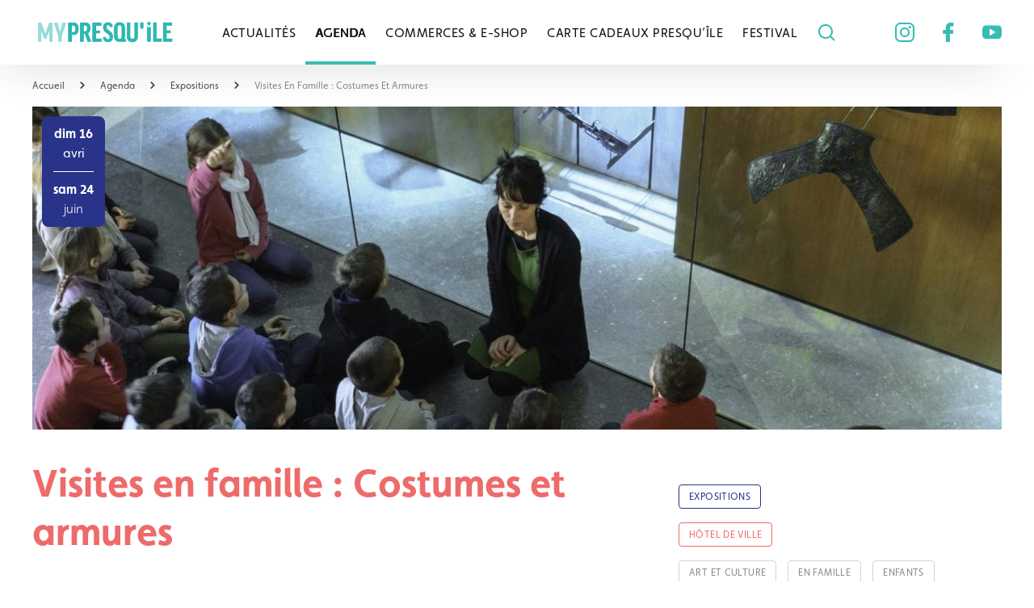

--- FILE ---
content_type: text/html; charset=UTF-8
request_url: https://mypresquile.com/agenda/expositions/visites-en-famille-costumes-et-armures/
body_size: 11791
content:
<!doctype html>
<html lang="fr-FR">
<head>
	<meta charset="UTF-8">
	<meta name="viewport" content="width=device-width, initial-scale=1">
	<meta name="google-site-verification" content="dW7OMtM5m46h-f-b9hnJUO2DKzSRVI01wVDVdj-7bJQ" />
	<link rel="profile" href="https://gmpg.org/xfn/11">
	
	
	<link rel="stylesheet" href="https://use.typekit.net/sgu0fae.css" >
	<link rel="preconnect" href="https://cdn.ampproject.org">
	<link rel="preconnect" href="https://storage.googleapis.com">


	
	<!-- This site is optimized with the Yoast SEO plugin v15.1.1 - https://yoast.com/wordpress/plugins/seo/ -->
	<title>Visites en famille : Costumes et armures - My Presqu&#039;île</title>
	<meta name="description" content="Dimanche 16 avril - Samedis 3 et 24 juin 2023 à 14h30 au Musée des Beaux-Arts de Lyon." />
	<meta name="robots" content="index, follow, max-snippet:-1, max-image-preview:large, max-video-preview:-1" />
	<link rel="canonical" href="https://mypresquile.com/agenda/expositions/visites-en-famille-costumes-et-armures/" />
	<meta property="og:locale" content="fr_FR" />
	<meta property="og:type" content="article" />
	<meta property="og:title" content="Visites en famille : Costumes et armures - My Presqu&#039;île" />
	<meta property="og:description" content="Dimanche 16 avril - Samedis 3 et 24 juin 2023 à 14h30 au Musée des Beaux-Arts de Lyon." />
	<meta property="og:url" content="https://mypresquile.com/agenda/expositions/visites-en-famille-costumes-et-armures/" />
	<meta property="og:site_name" content="My Presqu&#039;île" />
	<meta property="article:publisher" content="https://www.facebook.com/MyPresquile/" />
	<meta property="article:modified_time" content="2023-03-28T09:25:59+00:00" />
	<meta property="og:image" content="https://mypresquile.com/wp-content/uploads/2023/03/visite_en_famille_costumes_et_armure_-_en_coupant_le_groupe_denfant_nen_laisser_que_quelques-uns.jpg" />
	<meta property="og:image:width" content="1916" />
	<meta property="og:image:height" content="530" />
	<meta name="twitter:card" content="summary_large_image" />
	<script type="application/ld+json" class="yoast-schema-graph">{"@context":"https://schema.org","@graph":[{"@type":"Organization","@id":"https://mypresquile.com/#organization","name":"My presquile","url":"https://mypresquile.com/","sameAs":["https://www.facebook.com/MyPresquile/","https://instagram.com/mypresquile","https://www.youtube.com/channel/UCW_-wYOIb_4-HvoJpDZF-xg"],"logo":{"@type":"ImageObject","@id":"https://mypresquile.com/#logo","inLanguage":"fr-FR","url":"https://mypresquile.com/wp-content/uploads/2020/07/logo-vertical.png","width":626,"height":132,"caption":"My presquile"},"image":{"@id":"https://mypresquile.com/#logo"}},{"@type":"WebSite","@id":"https://mypresquile.com/#website","url":"https://mypresquile.com/","name":"My Presqu&#039;\u00eele","description":"Le m\u00e9dia du centre-ville de Lyon","publisher":{"@id":"https://mypresquile.com/#organization"},"potentialAction":[{"@type":"SearchAction","target":"https://mypresquile.com/?s={search_term_string}","query-input":"required name=search_term_string"}],"inLanguage":"fr-FR"},{"@type":"ImageObject","@id":"https://mypresquile.com/agenda/expositions/visites-en-famille-costumes-et-armures/#primaryimage","inLanguage":"fr-FR","url":"https://mypresquile.com/wp-content/uploads/2023/03/visite_en_famille_costumes_et_armure_-_en_coupant_le_groupe_denfant_nen_laisser_que_quelques-uns.jpg","width":1916,"height":530},{"@type":"WebPage","@id":"https://mypresquile.com/agenda/expositions/visites-en-famille-costumes-et-armures/#webpage","url":"https://mypresquile.com/agenda/expositions/visites-en-famille-costumes-et-armures/","name":"Visites en famille : Costumes et armures - My Presqu&#039;\u00eele","isPartOf":{"@id":"https://mypresquile.com/#website"},"primaryImageOfPage":{"@id":"https://mypresquile.com/agenda/expositions/visites-en-famille-costumes-et-armures/#primaryimage"},"datePublished":"2023-03-28T09:25:58+00:00","dateModified":"2023-03-28T09:25:59+00:00","description":"Dimanche 16 avril - Samedis 3 et 24 juin 2023 \u00e0 14h30 au Mus\u00e9e des Beaux-Arts de Lyon.","inLanguage":"fr-FR","potentialAction":[{"@type":"ReadAction","target":["https://mypresquile.com/agenda/expositions/visites-en-famille-costumes-et-armures/"]}]}]}</script>
	<!-- / Yoast SEO plugin. -->


<link rel='dns-prefetch' href='//s.w.org' />
<link rel="alternate" type="application/rss+xml" title="My Presqu&#039;île &raquo; Flux" href="https://mypresquile.com/feed/" />
<link rel="alternate" type="application/rss+xml" title="My Presqu&#039;île &raquo; Flux des commentaires" href="https://mypresquile.com/comments/feed/" />
		<script>
			window._wpemojiSettings = {"baseUrl":"https:\/\/s.w.org\/images\/core\/emoji\/13.0.0\/72x72\/","ext":".png","svgUrl":"https:\/\/s.w.org\/images\/core\/emoji\/13.0.0\/svg\/","svgExt":".svg","source":{"concatemoji":"https:\/\/mypresquile.com\/wp-includes\/js\/wp-emoji-release.min.js?ver=5.5.1"}};
			!function(e,a,t){var r,n,o,i,p=a.createElement("canvas"),s=p.getContext&&p.getContext("2d");function c(e,t){var a=String.fromCharCode;s.clearRect(0,0,p.width,p.height),s.fillText(a.apply(this,e),0,0);var r=p.toDataURL();return s.clearRect(0,0,p.width,p.height),s.fillText(a.apply(this,t),0,0),r===p.toDataURL()}function l(e){if(!s||!s.fillText)return!1;switch(s.textBaseline="top",s.font="600 32px Arial",e){case"flag":return!c([127987,65039,8205,9895,65039],[127987,65039,8203,9895,65039])&&(!c([55356,56826,55356,56819],[55356,56826,8203,55356,56819])&&!c([55356,57332,56128,56423,56128,56418,56128,56421,56128,56430,56128,56423,56128,56447],[55356,57332,8203,56128,56423,8203,56128,56418,8203,56128,56421,8203,56128,56430,8203,56128,56423,8203,56128,56447]));case"emoji":return!c([55357,56424,8205,55356,57212],[55357,56424,8203,55356,57212])}return!1}function d(e){var t=a.createElement("script");t.src=e,t.defer=t.type="text/javascript",a.getElementsByTagName("head")[0].appendChild(t)}for(i=Array("flag","emoji"),t.supports={everything:!0,everythingExceptFlag:!0},o=0;o<i.length;o++)t.supports[i[o]]=l(i[o]),t.supports.everything=t.supports.everything&&t.supports[i[o]],"flag"!==i[o]&&(t.supports.everythingExceptFlag=t.supports.everythingExceptFlag&&t.supports[i[o]]);t.supports.everythingExceptFlag=t.supports.everythingExceptFlag&&!t.supports.flag,t.DOMReady=!1,t.readyCallback=function(){t.DOMReady=!0},t.supports.everything||(n=function(){t.readyCallback()},a.addEventListener?(a.addEventListener("DOMContentLoaded",n,!1),e.addEventListener("load",n,!1)):(e.attachEvent("onload",n),a.attachEvent("onreadystatechange",function(){"complete"===a.readyState&&t.readyCallback()})),(r=t.source||{}).concatemoji?d(r.concatemoji):r.wpemoji&&r.twemoji&&(d(r.twemoji),d(r.wpemoji)))}(window,document,window._wpemojiSettings);
		</script>
		<style>
img.wp-smiley,
img.emoji {
	display: inline !important;
	border: none !important;
	box-shadow: none !important;
	height: 1em !important;
	width: 1em !important;
	margin: 0 .07em !important;
	vertical-align: -0.1em !important;
	background: none !important;
	padding: 0 !important;
}
</style>
	<link rel='stylesheet' id='sb_instagram_styles-css'  href='https://mypresquile.com/wp-content/plugins/instagram-feed/css/sbi-styles.min.css?ver=2.5' media='all' />
<link rel='stylesheet' id='wp-block-library-css'  href='https://mypresquile.com/wp-includes/css/dist/block-library/style.min.css?ver=5.5.1' media='all' />
<link rel='stylesheet' id='my_presquile-style-css'  href='https://mypresquile.com/wp-content/themes/my_presquile/style.min.css?ver=1.0.0' media='all' />
<link rel='stylesheet' id='wp_mailjet_subscribe_widget-widget-front-styles-css'  href='https://mypresquile.com/wp-content/plugins/mailjet-for-wordpress/src/widget/css/front-widget.css?ver=5.2.4' media='all' />
<script src='https://code.jquery.com/jquery-3.5.1.min.js?ver=1.12.4-wp' id='jquery-core-js'></script>
<script id='wp_mailjet_subscribe_widget-front-script-js-extra'>
var mjWidget = {"ajax_url":"https:\/\/mypresquile.com\/wp-admin\/admin-ajax.php"};
</script>
<script src='https://mypresquile.com/wp-content/plugins/mailjet-for-wordpress/src/widget/js/front-widget.js?ver=5.5.1' id='wp_mailjet_subscribe_widget-front-script-js'></script>
<link rel="https://api.w.org/" href="https://mypresquile.com/wp-json/" /><link rel="alternate" type="application/json" href="https://mypresquile.com/wp-json/wp/v2/evenement/86036" /><link rel="EditURI" type="application/rsd+xml" title="RSD" href="https://mypresquile.com/xmlrpc.php?rsd" />
<link rel="wlwmanifest" type="application/wlwmanifest+xml" href="https://mypresquile.com/wp-includes/wlwmanifest.xml" /> 
<meta name="generator" content="WordPress 5.5.1" />
<link rel='shortlink' href='https://mypresquile.com/?p=86036' />
<link rel="alternate" type="application/json+oembed" href="https://mypresquile.com/wp-json/oembed/1.0/embed?url=https%3A%2F%2Fmypresquile.com%2Fagenda%2Fexpositions%2Fvisites-en-famille-costumes-et-armures%2F" />
<link rel="alternate" type="text/xml+oembed" href="https://mypresquile.com/wp-json/oembed/1.0/embed?url=https%3A%2F%2Fmypresquile.com%2Fagenda%2Fexpositions%2Fvisites-en-famille-costumes-et-armures%2F&#038;format=xml" />
<script type='text/javascript'>var PwpJsVars = {"AjaxURL":"https:\/\/mypresquile.com\/wp-admin\/admin-ajax.php","homeurl":"https:\/\/mypresquile.com\/","installprompt":{"mode":"normal","pageloads":"2","onclick":""}};</script>		<script type="text/javascript" id="serviceworker-unregister">
			if ('serviceWorker' in navigator) {
				navigator.serviceWorker.getRegistrations().then(function (registrations) {
					registrations.forEach(function (registration) {
						if (registration.active.scriptURL === window.location.origin + '/pwp-serviceworker.js') {
							registration.unregister();
						}
					});
				});
			}
		</script>
				<script type="text/javascript" id="serviceworker">
			if (navigator.serviceWorker) {
				window.addEventListener('load', function () {
					navigator.serviceWorker.register(
						"https:\/\/mypresquile.com\/?wp_service_worker=1", {"scope": "\/"}
					);
				});
			}
		</script>
		<link rel="manifest" href="https://mypresquile.com/wp-json/app/v1/pwp-manifest"><meta name="theme-color" content="#ffffff"><style>.recentcomments a{display:inline !important;padding:0 !important;margin:0 !important;}</style><!-- There is no amphtml version available for this URL. --><link rel="icon" href="https://mypresquile.com/wp-content/uploads/2020/07/cropped-logo-vertical-96x96.png" sizes="32x32" />
<link rel="icon" href="https://mypresquile.com/wp-content/uploads/2020/07/cropped-logo-vertical-300x300.png" sizes="192x192" />
<link rel="apple-touch-icon" href="https://mypresquile.com/wp-content/uploads/2020/07/cropped-logo-vertical-300x300.png" />
<meta name="msapplication-TileImage" content="https://mypresquile.com/wp-content/uploads/2020/07/cropped-logo-vertical-300x300.png" />
		<style id="wp-custom-css">
			.post-thumbnail {
overflow: hidden;
line-height: normal!important;
}		</style>
		
	<noscript><img height="1" width="1" style="display:none"
	src="https://www.facebook.com/tr?id=661984418064681&ev=PageView&noscript=1"
	/></noscript>
<script async src="https://www.googletagmanager.com/gtag/js?id=AW-611745721"></script>
</head>


<body class="evenement-template-default single single-evenement postid-86036 wp-custom-logo">
<div id="page" class="site">

	<a class="skip-link screen-reader-text" href="#primary">Skip to content</a>

	<header id="masthead" class="site-header 
		">
		<div class="shadow"></div>
		<div class="head">
			<div class="header-container">
				<div class="site-branding desktop">
					<a href="https://mypresquile.com/" class="custom-logo static-link" rel="home"><img width="626" height="132" src="https://mypresquile.com/wp-content/uploads/2020/07/logo-vertical.png" class="custom-logo static" alt="My Presqu&#039;île" srcset="https://mypresquile.com/wp-content/uploads/2020/07/logo-vertical.png 626w, https://mypresquile.com/wp-content/uploads/2020/07/logo-vertical-300x63.png 300w" sizes="(max-width: 626px) 100vw, 626px" /></a>						<!-- <p class="site-title"><a href="https://mypresquile.com/" rel="home">My Presqu&#039;île</a></p> -->
												<!-- <p class="site-description">Le média du centre-ville de Lyon</p> -->
									</div><!-- .site-branding -->

				<nav id="site-navigation" class="main-navigation">
					<button class="menu-toggle" aria-controls="primary-menu" aria-expanded="false" aria-label="mobile menu"> 
						<i class="icon icon-menu"></i></button>
						<div class="menu-principal-container"><ul id="primary-menu" class="menu"><li id="menu-item-53568" class="menu-item menu-item-type-post_type menu-item-object-page current_page_parent menu-item-53568"><a href="https://mypresquile.com/actualites/">Actualités<span class="load-marker"></span></a></li>
<li id="menu-item-53569" class="menu-item menu-item-type-post_type menu-item-object-page menu-item-53569 current_page_item"><a href="https://mypresquile.com/agenda/">Agenda<span class="load-marker"></span></a></li>
<li id="menu-item-53570" class="menu-item menu-item-type-post_type menu-item-object-page menu-item-53570"><a href="https://mypresquile.com/commerces-e-shop/">Commerces &#038; E-shop<span class="load-marker"></span></a></li>
<li id="menu-item-84170" class="menu-item menu-item-type-post_type menu-item-object-page menu-item-84170"><a href="https://mypresquile.com/carte-cadeaux-presquile/">Carte Cadeaux Presqu’île<span class="load-marker"></span></a></li>
<li id="menu-item-78090" class="menu-item menu-item-type-post_type menu-item-object-page menu-item-78090"><a href="https://mypresquile.com/festival/">Festival<span class="load-marker"></span></a></li>
 
									<div class="marker"></div>
									<div class="header-social mobile">
										<a href="https://instagram.com/mypresquile"><i class="icon icon-instagram"></i></a>	
										<a href="https://www.facebook.com/MyPresquile/"><i class="icon icon-facebook"></i></a>		
										<a href="https://youtube.com/channel/UCW_-wYOIb_4-HvoJpDZF-xg"><i class="icon icon-youtube"></i></a>		
									</div>
									</ul></div>					<div class="site-branding mobile">
					<a href="https://mypresquile.com/" class="custom-logo static-link" rel="home"><img width="626" height="132" src="https://mypresquile.com/wp-content/uploads/2020/07/logo-vertical.png" class="custom-logo static" alt="My Presqu&#039;île" srcset="https://mypresquile.com/wp-content/uploads/2020/07/logo-vertical.png 626w, https://mypresquile.com/wp-content/uploads/2020/07/logo-vertical-300x63.png 300w" sizes="(max-width: 626px) 100vw, 626px" /></a>						<!-- <p class="site-title"><a href="https://mypresquile.com/" rel="home">My Presqu&#039;île</a></p> -->
												<!-- <p class="site-description">Le média du centre-ville de Lyon</p> -->
									</div><!-- .site-branding -->
				<a href="https://mypresquile.com/?s=" title="search"><i class="icon icon-search-2"></i></a>

				</nav><!-- #site-navigation -->
				<div class="header-social desktop">
					<a target="_blank" rel="noreferrer" aria-label="instagram" href="https://instagram.com/mypresquile" ><i class="icon icon-instagram"></i></a>	
					<a target="_blank" rel="noreferrer" aria-label="facebook" href="https://www.facebook.com/MyPresquile/"><i class="icon icon-facebook"></i></a>		
					<a target="_blank" rel="noreferrer" aria-label="youtube" href="https://youtube.com/channel/UCW_-wYOIb_4-HvoJpDZF-xg"><i class="icon icon-youtube"></i></a>		
				</div>
			
			
			</div>
		</div>
		
			</header><!-- #masthead -->
		


<div id="event" class="container">
	<main>
		<article id="post-86036"  itemscope itemtype="http://schema.org/BlogPosting" class="no-hover post-86036 evenement type-evenement status-publish has-post-thumbnail hentry tag-art-et-culture tag-en-famille tag-enfants tag-visite quartiers-hotel-de-ville-boutiques event_categories-expositions">
		<header class="entry-header">
			<nav id="parcours-breadcrumb">
			<ul class="breadcrumbs" itemscope itemtype="http://schema.org/BreadcrumbList">
            <li itemprop="itemListElement" itemscope
                itemtype="http://schema.org/ListItem">
                <a itemprop="item" href="https://mypresquile.com">
                <span itemprop="name">Accueil</span></a>
				<meta itemprop="position" content="1" />
				<i class="icon icon-small-right"></i>
            </li><li itemprop="itemListElement" itemscope
        itemtype="http://schema.org/ListItem">
            <a itemprop="item" href="agenda">
            <span itemprop="name">agenda</span></a>
			<meta itemprop="position" content="2" />
			<i class="icon icon-small-right"></i>
            </li>  <li itemprop="itemListElement" itemscope
        itemtype="http://schema.org/ListItem">
            <a itemprop="item" href="https://mypresquile.com/agenda/expositions/">
            <span itemprop="name">Expositions</span></a>
			<meta itemprop="position" content="3" />
			<i class="icon icon-small-right"></i>
            </li>   <li itemprop="itemListElement" itemscope
                itemtype="http://schema.org/ListItem">
                <a itemprop="item" href="https://mypresquile.com/agenda/expositions/visites-en-famille-costumes-et-armures/">
                <span itemprop="name">Visites en famille : Costumes et armures</span></a>
                <meta itemprop="position" content="4" />
            </li>
        </ul>			</nav>
			
			<div class="hero-sticker">
			<div class="post-thumbnail"><img src="https://mypresquile.com/wp-content/uploads/2023/03/visite_en_famille_costumes_et_armure_-_en_coupant_le_groupe_denfant_nen_laisser_que_quelques-uns-1200x400.jpg" class="lazy wp-post-image" alt="" loading="lazy" title="Visites en famille : Costumes et armures" itemprop="image" data-lg-src="https://mypresquile.com/wp-content/uploads/2023/03/visite_en_famille_costumes_et_armure_-_en_coupant_le_groupe_denfant_nen_laisser_que_quelques-uns-1200x400.jpg" data-md-src="https://mypresquile.com/wp-content/uploads/2023/03/visite_en_famille_costumes_et_armure_-_en_coupant_le_groupe_denfant_nen_laisser_que_quelques-uns-1200x400.jpg" data-sm-src="https://mypresquile.com/wp-content/uploads/2023/03/visite_en_famille_costumes_et_armure_-_en_coupant_le_groupe_denfant_nen_laisser_que_quelques-uns-360x400.jpg" /><meta itemprop="thumbnailUrl" content="https://mypresquile.com/wp-content/uploads/2023/03/visite_en_famille_costumes_et_armure_-_en_coupant_le_groupe_denfant_nen_laisser_que_quelques-uns-1200x400.jpg"></div>			<div class='date-sticker'><div class='date-sticker__top'><div class='date-sticker__top--day'>dim 16</div><div class='date-sticker__top--month'>avri</div></div><div class='date-sticker__bottom'><div class='date-sticker__bottom--day'>sam 24  </div><div class='date-sticker__bottom--month'>juin</div></div></div>			</div>
		</header><!-- .entry-header -->
	
			<div class="content content-post col-2">
		
				<main id="primary" class="site-main">
					<div class="entry-header">
				<h1 class="entry-title">Visites en famille : Costumes et armures</h1>						<h2>Dimanche 16 avril - Samedis 3 et 24 juin 2023 à 14h30 au Musée des Beaux-Arts de Lyon. </h2>
					</div>
					<div class="entry-content">
						
<p>(ADULTES ET ENFANTS DE 6 À 12 ANS)</p>



<p><strong><em>Dates </em></strong>: </p>



<ul><li>Dimanche 16 avril 2023 &#8211; 14:30</li><li>Samedi 3 juin 2023 &#8211; 14:30</li><li>Samedi 24 juin 2023 &#8211; 14:30</li></ul>



<p>Petits et grands découvrent l&rsquo;art en s&rsquo;amusant.</p>



<p>Visites adaptées aux enfants de 6/12 ans, accompagnés d&rsquo;au moins un adulte.</p>



<p>Parcourez les salles du musée à la recherche des costumes et armures.</p>



<p>Adulte : 3€ pour la visite commentée +&nbsp;<a href="https://www.mba-lyon.fr/fr/article/horaires-tarifs" target="_blank" rel="noreferrer noopener">entrée au musée</a></p>



<p>Enfants : 1€ par enfant pour la visite commentée, entrée au musée gratuite</p>



<p><strong><a href="https://mypresquile.com/commerces-e-shop/loisirs-art-et-culture-multimedia/musee-des-beaux-arts-de-lyon/" target="_blank" rel="noreferrer noopener">Musée des Beaux-Arts de Lyon</a></strong> : 20 Place Terreaux 69001, Lyon</p>



<ul class="wp-block-social-links">



<li class="wp-social-link wp-social-link-instagram"><a href="https://www.instagram.com/mba_lyon/" aria-label="Instagram"> <svg width="24" height="24" viewBox="0 0 24 24" version="1.1" xmlns="http://www.w3.org/2000/svg" role="img" aria-hidden="true" focusable="false"><path d="M12,4.622c2.403,0,2.688,0.009,3.637,0.052c0.877,0.04,1.354,0.187,1.671,0.31c0.42,0.163,0.72,0.358,1.035,0.673 c0.315,0.315,0.51,0.615,0.673,1.035c0.123,0.317,0.27,0.794,0.31,1.671c0.043,0.949,0.052,1.234,0.052,3.637 s-0.009,2.688-0.052,3.637c-0.04,0.877-0.187,1.354-0.31,1.671c-0.163,0.42-0.358,0.72-0.673,1.035 c-0.315,0.315-0.615,0.51-1.035,0.673c-0.317,0.123-0.794,0.27-1.671,0.31c-0.949,0.043-1.233,0.052-3.637,0.052 s-2.688-0.009-3.637-0.052c-0.877-0.04-1.354-0.187-1.671-0.31c-0.42-0.163-0.72-0.358-1.035-0.673 c-0.315-0.315-0.51-0.615-0.673-1.035c-0.123-0.317-0.27-0.794-0.31-1.671C4.631,14.688,4.622,14.403,4.622,12 s0.009-2.688,0.052-3.637c0.04-0.877,0.187-1.354,0.31-1.671c0.163-0.42,0.358-0.72,0.673-1.035 c0.315-0.315,0.615-0.51,1.035-0.673c0.317-0.123,0.794-0.27,1.671-0.31C9.312,4.631,9.597,4.622,12,4.622 M12,3 C9.556,3,9.249,3.01,8.289,3.054C7.331,3.098,6.677,3.25,6.105,3.472C5.513,3.702,5.011,4.01,4.511,4.511 c-0.5,0.5-0.808,1.002-1.038,1.594C3.25,6.677,3.098,7.331,3.054,8.289C3.01,9.249,3,9.556,3,12c0,2.444,0.01,2.751,0.054,3.711 c0.044,0.958,0.196,1.612,0.418,2.185c0.23,0.592,0.538,1.094,1.038,1.594c0.5,0.5,1.002,0.808,1.594,1.038 c0.572,0.222,1.227,0.375,2.185,0.418C9.249,20.99,9.556,21,12,21s2.751-0.01,3.711-0.054c0.958-0.044,1.612-0.196,2.185-0.418 c0.592-0.23,1.094-0.538,1.594-1.038c0.5-0.5,0.808-1.002,1.038-1.594c0.222-0.572,0.375-1.227,0.418-2.185 C20.99,14.751,21,14.444,21,12s-0.01-2.751-0.054-3.711c-0.044-0.958-0.196-1.612-0.418-2.185c-0.23-0.592-0.538-1.094-1.038-1.594 c-0.5-0.5-1.002-0.808-1.594-1.038c-0.572-0.222-1.227-0.375-2.185-0.418C14.751,3.01,14.444,3,12,3L12,3z M12,7.378 c-2.552,0-4.622,2.069-4.622,4.622S9.448,16.622,12,16.622s4.622-2.069,4.622-4.622S14.552,7.378,12,7.378z M12,15 c-1.657,0-3-1.343-3-3s1.343-3,3-3s3,1.343,3,3S13.657,15,12,15z M16.804,6.116c-0.596,0-1.08,0.484-1.08,1.08 s0.484,1.08,1.08,1.08c0.596,0,1.08-0.484,1.08-1.08S17.401,6.116,16.804,6.116z"></path></svg></a></li>

<li class="wp-social-link wp-social-link-facebook"><a href="https://www.facebook.com/museedesbeauxartsdelyon/" aria-label="Facebook"> <svg width="24" height="24" viewBox="0 0 24 24" version="1.1" xmlns="http://www.w3.org/2000/svg" role="img" aria-hidden="true" focusable="false"><path d="M12 2C6.5 2 2 6.5 2 12c0 5 3.7 9.1 8.4 9.9v-7H7.9V12h2.5V9.8c0-2.5 1.5-3.9 3.8-3.9 1.1 0 2.2.2 2.2.2v2.5h-1.3c-1.2 0-1.6.8-1.6 1.6V12h2.8l-.4 2.9h-2.3v7C18.3 21.1 22 17 22 12c0-5.5-4.5-10-10-10z"></path></svg></a></li>



</ul>
					</div>
					<footer class="entry-footer">
						<button class="button button-secondary bouton_partage" aria-label="partager">Partager cet événement <i class="icon icon-social-sharing"></i></button>
													<a href="https://www.mba-lyon.fr/fr/fiche-programmation/visites-en-famille-costumes-et-armures-1" class="button button-primary" target="_blank" rel="noopener">Accéder à la billetterie<i class="icon icon-small-right"></i></a>
											</footer><!-- .entry-footer -->
				</main><!-- #main -->
				<aside>
					<div class="gallery container">
	
	<div class="gallery__container 
		">
		<!-- youtube videos -->
							
							</div>
		</div>
		<!-- Slider main container -->
		<div class="swiper-container swiper-container-gallery hide">
			<div class="swiper-close"><i class="icon icon-cross"></i></div>
			<!-- Additional required wrapper -->
			<div class="swiper-button-prev swiper-button-prev-gallery"></div>
			<div class="swiper-button-next swiper-button-next-gallery"></div>
			<div class="swiper-wrapper">
												<!-- Slides -->
								<!-- images thumbnail -->
						
				<!-- If we need navigation buttons -->

			</div>





		</div>
							
<div class="categories tags " >
   			<a href="https://mypresquile.com/agenda/expositions/" class="tag tag__typology"><span class="category">Expositions</span></a>
			</div>
<div class="quartiers tags">
   			<a href="https://mypresquile.com/quartier/hotel-de-ville-boutiques/" class="tag tag__quartier"><span class="quartier">Hôtel de ville</span></a>
			</div>

<div class="tags">
			<a href="https://mypresquile.com/tag/art-et-culture/" class="tag tag__marque"><span class="">art et culture</span></a>
			<a href="https://mypresquile.com/tag/en-famille/" class="tag tag__marque"><span class="">en famille</span></a>
			<a href="https://mypresquile.com/tag/enfants/" class="tag tag__marque"><span class="">enfants</span></a>
			<a href="https://mypresquile.com/tag/visite/" class="tag tag__marque"><span class="">visite</span></a>
		</div>
				</aside>
			</div>
		</article>
	</main>
</div>
<aside>
	
	<div class="related">
		<div class="container container-flex">
			<h3 class="headline">Evénements Recommandées</h3>
			<div class="swiper-navigation">
				<div class="swiper-button-prev swiper-button-prev-related"></div>
				<div class="swiper-button-next swiper-button-next-related"></div>
			</div>
		
		</div>
			<div class="swiper-container swiper-container-related ">
				
				<!-- Additional required wrapper -->
				<div class="swiper-wrapper">
									
					<div class="swiper-slide" >
						<article class="related--item">
							<a href="https://mypresquile.com/agenda/expositions/exposition-etretat-par-dela-les-falaises-courbet-monet-matisse/">
								<span class="related-sticker">
									<div class="post-thumbnail"><img src="https://mypresquile.com/wp-content/uploads/2025/11/Etretat-web-3-368x207.jpg" class="lazy wp-post-image" alt="" loading="lazy" title="Visites en famille : Costumes et armures" itemprop="image" data-lg-src="https://mypresquile.com/wp-content/uploads/2025/11/Etretat-web-3-368x207.jpg" data-md-src="https://mypresquile.com/wp-content/uploads/2025/11/Etretat-web-3-368x207.jpg" data-sm-src="https://mypresquile.com/wp-content/uploads/2025/11/Etretat-web-3-312x176.jpg" srcset="https://mypresquile.com/wp-content/uploads/2025/11/Etretat-web-3-368x207.jpg 368w, https://mypresquile.com/wp-content/uploads/2025/11/Etretat-web-3-1000x564.jpg 1000w, https://mypresquile.com/wp-content/uploads/2025/11/Etretat-web-3-317x178.jpg 317w, https://mypresquile.com/wp-content/uploads/2025/11/Etretat-web-3-784x441.jpg 784w, https://mypresquile.com/wp-content/uploads/2025/11/Etretat-web-3-768x432.jpg 768w, https://mypresquile.com/wp-content/uploads/2025/11/Etretat-web-3-304x171.jpg 304w, https://mypresquile.com/wp-content/uploads/2025/11/Etretat-web-3-312x176.jpg 312w" sizes="(max-width: 368px) 100vw, 368px" /><meta itemprop="thumbnailUrl" content="https://mypresquile.com/wp-content/uploads/2025/11/Etretat-web-3-368x207.jpg"></div>									<div class='date-sticker'><div class='date-sticker__top'><div class='date-sticker__top--day'>sam 29</div><div class='date-sticker__top--month'>nov</div></div><div class='date-sticker__bottom'><div class='date-sticker__bottom--day'>dim 1  </div><div class='date-sticker__bottom--month'>mars</div></div></div>								</span>
							</a>
							<a href="https://mypresquile.com/agenda/expositions/exposition-etretat-par-dela-les-falaises-courbet-monet-matisse/"><h4>Exposition : Étretat, par-delà les falaises. Courbet, Monet, Matisse.</h4></a>
							<p>Du 29 novembre 2025 au 1er mars 2026 au Musée des Beaux-Arts de Lyon</p>
						</article>
					</div>
									
					<div class="swiper-slide" >
						<article class="related--item">
							<a href="https://mypresquile.com/agenda/expositions/exposition-le-bijou-contemporain-a-la-galerie-racontarts/">
								<span class="related-sticker">
									<div class="post-thumbnail"><img src="https://mypresquile.com/wp-content/uploads/2025/11/Racontarts_nov-2025_3-368x207.jpg" class="lazy wp-post-image" alt="" loading="lazy" title="Visites en famille : Costumes et armures" itemprop="image" data-lg-src="https://mypresquile.com/wp-content/uploads/2025/11/Racontarts_nov-2025_3-368x207.jpg" data-md-src="https://mypresquile.com/wp-content/uploads/2025/11/Racontarts_nov-2025_3-368x207.jpg" data-sm-src="https://mypresquile.com/wp-content/uploads/2025/11/Racontarts_nov-2025_3-312x176.jpg" srcset="https://mypresquile.com/wp-content/uploads/2025/11/Racontarts_nov-2025_3-368x207.jpg 368w, https://mypresquile.com/wp-content/uploads/2025/11/Racontarts_nov-2025_3-1000x564.jpg 1000w, https://mypresquile.com/wp-content/uploads/2025/11/Racontarts_nov-2025_3-317x178.jpg 317w, https://mypresquile.com/wp-content/uploads/2025/11/Racontarts_nov-2025_3-784x441.jpg 784w, https://mypresquile.com/wp-content/uploads/2025/11/Racontarts_nov-2025_3-768x432.jpg 768w, https://mypresquile.com/wp-content/uploads/2025/11/Racontarts_nov-2025_3-304x171.jpg 304w, https://mypresquile.com/wp-content/uploads/2025/11/Racontarts_nov-2025_3-312x176.jpg 312w" sizes="(max-width: 368px) 100vw, 368px" /><meta itemprop="thumbnailUrl" content="https://mypresquile.com/wp-content/uploads/2025/11/Racontarts_nov-2025_3-368x207.jpg"></div>									<div class='date-sticker'><div class='date-sticker__top'><div class='date-sticker__top--day'>jeu 27</div><div class='date-sticker__top--month'>nov</div></div><div class='date-sticker__bottom'><div class='date-sticker__bottom--day'>dim 18  </div><div class='date-sticker__bottom--month'>janv</div></div></div>								</span>
							</a>
							<a href="https://mypresquile.com/agenda/expositions/exposition-le-bijou-contemporain-a-la-galerie-racontarts/"><h4>Exposition : le bijou contemporain à la Galerie Racont&rsquo;ARTS</h4></a>
							<p>Du 27 novembre 2025 au 18 janvier 2026</p>
						</article>
					</div>
									
					<div class="swiper-slide" >
						<article class="related--item">
							<a href="https://mypresquile.com/agenda/expositions/exposition-dualites/">
								<span class="related-sticker">
									<div class="post-thumbnail"><img src="https://mypresquile.com/wp-content/uploads/2025/11/expo-atelier-Correspondances-Per-Lamdahl-J-368x207.jpg" class="lazy wp-post-image" alt="" loading="lazy" title="Visites en famille : Costumes et armures" itemprop="image" data-lg-src="https://mypresquile.com/wp-content/uploads/2025/11/expo-atelier-Correspondances-Per-Lamdahl-J-368x207.jpg" data-md-src="https://mypresquile.com/wp-content/uploads/2025/11/expo-atelier-Correspondances-Per-Lamdahl-J-368x207.jpg" data-sm-src="https://mypresquile.com/wp-content/uploads/2025/11/expo-atelier-Correspondances-Per-Lamdahl-J-312x176.jpg" srcset="https://mypresquile.com/wp-content/uploads/2025/11/expo-atelier-Correspondances-Per-Lamdahl-J-368x207.jpg 368w, https://mypresquile.com/wp-content/uploads/2025/11/expo-atelier-Correspondances-Per-Lamdahl-J-1000x564.jpg 1000w, https://mypresquile.com/wp-content/uploads/2025/11/expo-atelier-Correspondances-Per-Lamdahl-J-317x178.jpg 317w, https://mypresquile.com/wp-content/uploads/2025/11/expo-atelier-Correspondances-Per-Lamdahl-J-784x441.jpg 784w, https://mypresquile.com/wp-content/uploads/2025/11/expo-atelier-Correspondances-Per-Lamdahl-J-768x432.jpg 768w, https://mypresquile.com/wp-content/uploads/2025/11/expo-atelier-Correspondances-Per-Lamdahl-J-304x171.jpg 304w, https://mypresquile.com/wp-content/uploads/2025/11/expo-atelier-Correspondances-Per-Lamdahl-J-312x176.jpg 312w" sizes="(max-width: 368px) 100vw, 368px" /><meta itemprop="thumbnailUrl" content="https://mypresquile.com/wp-content/uploads/2025/11/expo-atelier-Correspondances-Per-Lamdahl-J-368x207.jpg"></div>									<div class='date-sticker'><div class='date-sticker__top'><div class='date-sticker__top--day'>jeu 13</div><div class='date-sticker__top--month'></div></div><div class='date-sticker__bottom'><div class='date-sticker__bottom--day'>dim 30  </div><div class='date-sticker__bottom--month'>nov</div></div></div>								</span>
							</a>
							<a href="https://mypresquile.com/agenda/expositions/exposition-dualites/"><h4>Exposition Dualité(s)</h4></a>
							<p>Du 13 au 30 novembre 2025 à l'atelier Correspondance(s)</p>
						</article>
					</div>
									
					<div class="swiper-slide" >
						<article class="related--item">
							<a href="https://mypresquile.com/agenda/expositions/exposition-fragmentation-alain-chevrette/">
								<span class="related-sticker">
									<div class="post-thumbnail"><img src="https://mypresquile.com/wp-content/uploads/2025/10/Alain-Chevrette-Galerie-Valerie-Eymeric-368x207.jpg" class="lazy wp-post-image" alt="" loading="lazy" title="Visites en famille : Costumes et armures" itemprop="image" data-lg-src="https://mypresquile.com/wp-content/uploads/2025/10/Alain-Chevrette-Galerie-Valerie-Eymeric-368x207.jpg" data-md-src="https://mypresquile.com/wp-content/uploads/2025/10/Alain-Chevrette-Galerie-Valerie-Eymeric-368x207.jpg" data-sm-src="https://mypresquile.com/wp-content/uploads/2025/10/Alain-Chevrette-Galerie-Valerie-Eymeric-312x176.jpg" srcset="https://mypresquile.com/wp-content/uploads/2025/10/Alain-Chevrette-Galerie-Valerie-Eymeric-368x207.jpg 368w, https://mypresquile.com/wp-content/uploads/2025/10/Alain-Chevrette-Galerie-Valerie-Eymeric-1000x564.jpg 1000w, https://mypresquile.com/wp-content/uploads/2025/10/Alain-Chevrette-Galerie-Valerie-Eymeric-317x178.jpg 317w, https://mypresquile.com/wp-content/uploads/2025/10/Alain-Chevrette-Galerie-Valerie-Eymeric-784x441.jpg 784w, https://mypresquile.com/wp-content/uploads/2025/10/Alain-Chevrette-Galerie-Valerie-Eymeric-768x432.jpg 768w, https://mypresquile.com/wp-content/uploads/2025/10/Alain-Chevrette-Galerie-Valerie-Eymeric-304x171.jpg 304w, https://mypresquile.com/wp-content/uploads/2025/10/Alain-Chevrette-Galerie-Valerie-Eymeric-312x176.jpg 312w" sizes="(max-width: 368px) 100vw, 368px" /><meta itemprop="thumbnailUrl" content="https://mypresquile.com/wp-content/uploads/2025/10/Alain-Chevrette-Galerie-Valerie-Eymeric-368x207.jpg"></div>									<div class='date-sticker'><div class='date-sticker__top'><div class='date-sticker__top--day'>jeu 23</div><div class='date-sticker__top--month'>oct</div></div><div class='date-sticker__bottom'><div class='date-sticker__bottom--day'>sam 29  </div><div class='date-sticker__bottom--month'>nov</div></div></div>								</span>
							</a>
							<a href="https://mypresquile.com/agenda/expositions/exposition-fragmentation-alain-chevrette/"><h4>Exposition Fragmentation | Alain Chevrette</h4></a>
							<p>Pour cette exposition Alain Chevrette expérimente les mauves, les violets, les émeraudes matinées de chauds oran...</p>
						</article>
					</div>
									
					<div class="swiper-slide" >
						<article class="related--item">
							<a href="https://mypresquile.com/agenda/expositions/exposition-thematique-ca-cartonne-a-la-galerie-dart-urbain-contemporain-emarts/">
								<span class="related-sticker">
									<div class="post-thumbnail"><img src="https://mypresquile.com/wp-content/uploads/2025/10/em-arts-368x207.jpg" class="lazy wp-post-image" alt="" loading="lazy" title="Visites en famille : Costumes et armures" itemprop="image" data-lg-src="https://mypresquile.com/wp-content/uploads/2025/10/em-arts-368x207.jpg" data-md-src="https://mypresquile.com/wp-content/uploads/2025/10/em-arts-368x207.jpg" data-sm-src="https://mypresquile.com/wp-content/uploads/2025/10/em-arts-312x176.jpg" srcset="https://mypresquile.com/wp-content/uploads/2025/10/em-arts-368x207.jpg 368w, https://mypresquile.com/wp-content/uploads/2025/10/em-arts-317x178.jpg 317w, https://mypresquile.com/wp-content/uploads/2025/10/em-arts-784x441.jpg 784w, https://mypresquile.com/wp-content/uploads/2025/10/em-arts-768x432.jpg 768w, https://mypresquile.com/wp-content/uploads/2025/10/em-arts-304x171.jpg 304w, https://mypresquile.com/wp-content/uploads/2025/10/em-arts-312x176.jpg 312w" sizes="(max-width: 368px) 100vw, 368px" /><meta itemprop="thumbnailUrl" content="https://mypresquile.com/wp-content/uploads/2025/10/em-arts-368x207.jpg"></div>									<div class='date-sticker'><div class='date-sticker__top'><div class='date-sticker__top--day'>mer 26</div><div class='date-sticker__top--month'>nov</div></div><div class='date-sticker__bottom'><div class='date-sticker__bottom--day'>jeu 15  </div><div class='date-sticker__bottom--month'>janv</div></div></div>								</span>
							</a>
							<a href="https://mypresquile.com/agenda/expositions/exposition-thematique-ca-cartonne-a-la-galerie-dart-urbain-contemporain-emarts/"><h4>Exposition thématique “Ça cartonne” à la galerie d’art urbain &#038; contemporain Em’Arts</h4></a>
							<p>Du 26 novembre 2025 au 15 janvier 2026</p>
						</article>
					</div>
									
					<div class="swiper-slide" >
						<article class="related--item">
							<a href="https://mypresquile.com/agenda/expositions/exposition-bertaina-escale-italienne/">
								<span class="related-sticker">
									<div class="post-thumbnail"><img src="https://mypresquile.com/wp-content/uploads/2025/09/bandeau-368x207.png" class="lazy wp-post-image" alt="" loading="lazy" title="Visites en famille : Costumes et armures" itemprop="image" data-lg-src="https://mypresquile.com/wp-content/uploads/2025/09/bandeau-368x207.png" data-md-src="https://mypresquile.com/wp-content/uploads/2025/09/bandeau-368x207.png" data-sm-src="https://mypresquile.com/wp-content/uploads/2025/09/bandeau-312x176.png" srcset="https://mypresquile.com/wp-content/uploads/2025/09/bandeau-368x207.png 368w, https://mypresquile.com/wp-content/uploads/2025/09/bandeau-1000x564.png 1000w, https://mypresquile.com/wp-content/uploads/2025/09/bandeau-317x178.png 317w, https://mypresquile.com/wp-content/uploads/2025/09/bandeau-784x441.png 784w, https://mypresquile.com/wp-content/uploads/2025/09/bandeau-768x432.png 768w, https://mypresquile.com/wp-content/uploads/2025/09/bandeau-304x171.png 304w, https://mypresquile.com/wp-content/uploads/2025/09/bandeau-312x176.png 312w" sizes="(max-width: 368px) 100vw, 368px" /><meta itemprop="thumbnailUrl" content="https://mypresquile.com/wp-content/uploads/2025/09/bandeau-368x207.png"></div>									<div class='date-sticker'><div class='date-sticker__top'><div class='date-sticker__top--day'>ven 19</div><div class='date-sticker__top--month'>sept</div></div><div class='date-sticker__bottom'><div class='date-sticker__bottom--day'>ven 31  </div><div class='date-sticker__bottom--month'>oct</div></div></div>								</span>
							</a>
							<a href="https://mypresquile.com/agenda/expositions/exposition-bertaina-escale-italienne/"><h4>Exposition Bertaina « Escale Italienne »</h4></a>
							<p>Du 19 septembre au 31 octobre 2025 à ArtClub Gallery</p>
						</article>
					</div>
									
					<div class="swiper-slide" >
						<article class="related--item">
							<a href="https://mypresquile.com/agenda/expositions/dance-in-lyon/">
								<span class="related-sticker">
									<div class="post-thumbnail"><img src="https://mypresquile.com/wp-content/uploads/2025/09/2025-09-17-1-368x207.png" class="lazy wp-post-image" alt="" loading="lazy" title="Visites en famille : Costumes et armures" itemprop="image" data-lg-src="https://mypresquile.com/wp-content/uploads/2025/09/2025-09-17-1-368x207.png" data-md-src="https://mypresquile.com/wp-content/uploads/2025/09/2025-09-17-1-368x207.png" data-sm-src="https://mypresquile.com/wp-content/uploads/2025/09/2025-09-17-1-312x176.png" srcset="https://mypresquile.com/wp-content/uploads/2025/09/2025-09-17-1-368x207.png 368w, https://mypresquile.com/wp-content/uploads/2025/09/2025-09-17-1-317x178.png 317w, https://mypresquile.com/wp-content/uploads/2025/09/2025-09-17-1-304x171.png 304w, https://mypresquile.com/wp-content/uploads/2025/09/2025-09-17-1-312x176.png 312w" sizes="(max-width: 368px) 100vw, 368px" /><meta itemprop="thumbnailUrl" content="https://mypresquile.com/wp-content/uploads/2025/09/2025-09-17-1-368x207.png"></div>									<div class='date-sticker'><div class='date-sticker__top'><div class='date-sticker__top--day'>mer 17</div><div class='date-sticker__top--month'>sept</div></div><div class='date-sticker__bottom'><div class='date-sticker__bottom--day'>sam 4  </div><div class='date-sticker__bottom--month'>oct</div></div></div>								</span>
							</a>
							<a href="https://mypresquile.com/agenda/expositions/dance-in-lyon/"><h4>Dance In Lyon</h4></a>
							<p>Découvrez cette exposition photos du 17 septembre au 4 octobre 2025</p>
						</article>
					</div>
									
					<div class="swiper-slide" >
						<article class="related--item">
							<a href="https://mypresquile.com/agenda/expositions/exposition-paysages-traverses/">
								<span class="related-sticker">
									<div class="post-thumbnail"><img src="https://mypresquile.com/wp-content/uploads/2025/09/paysages-traverses_catherine-Mainguy-368x207.jpg" class="lazy wp-post-image" alt="" loading="lazy" title="Visites en famille : Costumes et armures" itemprop="image" data-lg-src="https://mypresquile.com/wp-content/uploads/2025/09/paysages-traverses_catherine-Mainguy-368x207.jpg" data-md-src="https://mypresquile.com/wp-content/uploads/2025/09/paysages-traverses_catherine-Mainguy-368x207.jpg" data-sm-src="https://mypresquile.com/wp-content/uploads/2025/09/paysages-traverses_catherine-Mainguy-312x176.jpg" srcset="https://mypresquile.com/wp-content/uploads/2025/09/paysages-traverses_catherine-Mainguy-368x207.jpg 368w, https://mypresquile.com/wp-content/uploads/2025/09/paysages-traverses_catherine-Mainguy-1000x564.jpg 1000w, https://mypresquile.com/wp-content/uploads/2025/09/paysages-traverses_catherine-Mainguy-317x178.jpg 317w, https://mypresquile.com/wp-content/uploads/2025/09/paysages-traverses_catherine-Mainguy-784x441.jpg 784w, https://mypresquile.com/wp-content/uploads/2025/09/paysages-traverses_catherine-Mainguy-768x432.jpg 768w, https://mypresquile.com/wp-content/uploads/2025/09/paysages-traverses_catherine-Mainguy-304x171.jpg 304w, https://mypresquile.com/wp-content/uploads/2025/09/paysages-traverses_catherine-Mainguy-312x176.jpg 312w" sizes="(max-width: 368px) 100vw, 368px" /><meta itemprop="thumbnailUrl" content="https://mypresquile.com/wp-content/uploads/2025/09/paysages-traverses_catherine-Mainguy-368x207.jpg"></div>									<div class='date-sticker'><div class='date-sticker__top'><div class='date-sticker__top--day'>mer 10</div><div class='date-sticker__top--month'>sept</div></div><div class='date-sticker__bottom'><div class='date-sticker__bottom--day'>jeu 16  </div><div class='date-sticker__bottom--month'>oct</div></div></div>								</span>
							</a>
							<a href="https://mypresquile.com/agenda/expositions/exposition-paysages-traverses/"><h4>Exposition PAYSAGES TRAVERSÉS</h4></a>
							<p>Du 10 Septembre au 16 Octobre 2025 à la Galerie Catherine Mainguy</p>
						</article>
					</div>
							</div>
	  
	</div>
			
			
		
	</div>
</aside>

	


<div id="partage" >
	<div class="container">
	<ul>
	<li class="social-media">
			<a href="https://mypresquile.com/agenda/expositions/visites-en-famille-costumes-et-armures" rel="noreferrer" aria-label="copier le lien "class="lien-bouton bouton-copier-lien" title="Copier le lien">
				<div class="boutons-copie-lien">
					<span class="bouton-icone bouton-lien icon icon-url"></span>
					<span class="bouton-icone bouton-check"></span>
				</div>
			</a>
		</li>
		<li class="social-media">
			<a href="https://mypresquile.com/agenda/expositions/visites-en-famille-costumes-et-armures" rel="noreferrer" aria-label="partager par email" class="share_mail lien-bouton bouton-share-email" title="Partager via Mail">
				<span class="bouton-icone bouton-mail icon icon-letter"></span>
			</a>
		</li>
		<li class="social-media">
			<a target="_blank" rel="noreferrer" aria-label="partager sur facebook" href="https://www.facebook.com/sharer/sharer.php?u=https://mypresquile.com/agenda/expositions/visites-en-famille-costumes-et-armures&amp;src=sdkpreparse" class="fb-xfbml-parse-ignore lien-bouton" title="Partager sur Facebook">
				<span class="bouton-icone bouton-facebook icon icon-facebook"></span>
			</a>
		</li>
		<li class="social-media">
			<a href="https://mypresquile.com/agenda/expositions/visites-en-famille-costumes-et-armures" aria-label="partager sur twitter"rel="noreferrer" class="lien-bouton share_twitter" title="Partager sur Twitter">
				<span class="bouton-icone bouton-twitter icon icon-logo-twitter"></span>
			</a>
		</li>
	</ul>
	<div id="fermer_partage"><i class="icon icon-cross"></i></div>
	</div>
</div>
	<div id="newsletter" class="bg-grey">
		<div class="container">
		
			
<!-- This file is used to markup the public-facing widget. -->
<div class="mailjet_widget_front_container">
    
    <!--Widget title-->
    <div id="mailjet-widget-title-wrap">
            <h2 class="widgettitle"></h2>
    </div>
    <!--End Widget title-->

    <!--Widget form-->
    <form method="post" action="" id="mailjetSubscriptionForm" name="wp_mailjet_subscribe_widget-3">

        <!--Subscription email input(mandatory)-->
        <div class="mailjet-widget-form-group">
            <input type="email" name="subscription_email" id="mailjet_widget_email" required="required" placeholder="* votre@email.com">
            <input type="hidden" name="subscription_locale" id="mailjet_widget_locale" value="fr_FR">
            <input type="hidden" name="action" value="send_mailjet_subscription_form">
        </div>
                <input type="hidden" name="widget_id" value="wp_mailjet_subscribe_widget-3">
        <input type="submit" value="M'abonner">
    </form>
    <span class="mailjet_widget_form_message"></span>
</div>

			<div class="social-media">
				<a target="_blank" rel="noreferrer" href="https://instagram.com/mypresquile" aria-label="instagram"><i class="icon icon-instagram"></i></a>	
				<a target="_blank" rel="noreferrer" href="https://www.facebook.com/MyPresquile/"aria-label="facebook"><i class="icon icon-facebook"></i></a>		
				<a target="_blank" rel="noreferrer" href="https://youtube.com/channel/UCW_-wYOIb_4-HvoJpDZF-xg" aria-label="youtube"><i class="icon icon-youtube"></i></a>		

			</div>
		</div>
	</div>
	<footer id="colophon" class="site-footer">
		<div class="container">
			<a class="logo-vertical" href="https://mypresquile.com"><img src="https://mypresquile.com/wp-content/themes/my_presquile/images/logo-vertical.png" alt="logo mypresquile vertical"></a>
			<div class="menu-footer">
				<div class="menu-actualites-container"><ul id="menu-actu" class="menu"><li id="menu-item-53572" class="menu-item menu-item-type-post_type menu-item-object-page current_page_parent menu-item-has-children menu-item-53572"><a href="https://mypresquile.com/actualites/">Actualités<i class="icon icon-small-down"></i></a>
<ul class="sub-menu">
	<li id="menu-item-53573" class="menu-item menu-item-type-taxonomy menu-item-object-category menu-item-53573"><a href="https://mypresquile.com/sujets/boire-manger/">Boire &#038; manger<i class="icon icon-small-down"></i></a></li>
	<li id="menu-item-53575" class="menu-item menu-item-type-taxonomy menu-item-object-category menu-item-53575"><a href="https://mypresquile.com/sujets/culture-et-sorties/">Culture &#038; arts<i class="icon icon-small-down"></i></a></li>
	<li id="menu-item-53577" class="menu-item menu-item-type-taxonomy menu-item-object-category menu-item-53577"><a href="https://mypresquile.com/sujets/shopping/">Shopping<i class="icon icon-small-down"></i></a></li>
</ul>
</li>
</ul></div>			</div>
			<div class="menu-footer">
				<div class="menu-agenda-container"><ul id="menu-agenda" class="menu"><li id="menu-item-53580" class="menu-item menu-item-type-post_type menu-item-object-page menu-item-has-children menu-item-53580 current_page_item"><a href="https://mypresquile.com/agenda/">Agenda<i class="icon icon-small-down"></i></a>
<ul class="sub-menu">
	<li id="menu-item-53581" class="menu-item menu-item-type-taxonomy menu-item-object-event_categories menu-item-53581"><a href="https://mypresquile.com/agenda/animations-boutiques/">Animations boutiques<i class="icon icon-small-down"></i></a></li>
	<li id="menu-item-53582" class="menu-item menu-item-type-taxonomy menu-item-object-event_categories menu-item-53582"><a href="https://mypresquile.com/agenda/evenements-a-lyon/">Évènements<i class="icon icon-small-down"></i></a></li>
	<li id="menu-item-53583" class="menu-item menu-item-type-taxonomy menu-item-object-event_categories menu-item-53583 current_page_item"><a href="https://mypresquile.com/agenda/expositions/">Expositions<i class="icon icon-small-down"></i></a></li>
	<li id="menu-item-53584" class="menu-item menu-item-type-taxonomy menu-item-object-event_categories menu-item-53584"><a href="https://mypresquile.com/agenda/spectacles-proposes-lyon/">Spectacles<i class="icon icon-small-down"></i></a></li>
</ul>
</li>
</ul></div>				
				<div class="menu-quartiers-container"><ul id="menu-quartiers" class="menu"><li id="menu-item-53595" class="menu-item menu-item-type-custom menu-item-object-custom menu-item-has-children menu-item-53595"><a href="#">Quartiers<i class="icon icon-small-down"></i></a>
<ul class="sub-menu">
	<li id="menu-item-53596" class="menu-item menu-item-type-taxonomy menu-item-object-quartiers menu-item-53596"><a href="https://mypresquile.com/quartier/ampere-boutiques-restaurants/">Ampère<i class="icon icon-small-down"></i></a></li>
	<li id="menu-item-56641" class="menu-item menu-item-type-taxonomy menu-item-object-quartiers menu-item-56641"><a href="https://mypresquile.com/quartier/bellecour-boutiques-restaurants/">Bellecour<i class="icon icon-small-down"></i></a></li>
	<li id="menu-item-53598" class="menu-item menu-item-type-taxonomy menu-item-object-quartiers menu-item-53598"><a href="https://mypresquile.com/quartier/confluence-boutiques/">Confluence<i class="icon icon-small-down"></i></a></li>
	<li id="menu-item-53599" class="menu-item menu-item-type-taxonomy menu-item-object-quartiers menu-item-53599"><a href="https://mypresquile.com/quartier/cordeliers-boutiques-restaurants-lieux-culturels/">Cordeliers<i class="icon icon-small-down"></i></a></li>
	<li id="menu-item-53600" class="menu-item menu-item-type-taxonomy menu-item-object-quartiers menu-item-53600"><a href="https://mypresquile.com/quartier/hotel-de-ville-boutiques/">Hôtel de ville<i class="icon icon-small-down"></i></a></li>
	<li id="menu-item-53601" class="menu-item menu-item-type-taxonomy menu-item-object-quartiers menu-item-53601"><a href="https://mypresquile.com/quartier/pentes-de-la-croix-rousse-boutiques-concept-store/">Pentes de la Croix-rousse<i class="icon icon-small-down"></i></a></li>
</ul>
</li>
</ul></div>			</div>
			<div class="menu-footer">
				<div class="menu-commerces-e-shop-container"><ul id="menu-commerces" class="menu"><li id="menu-item-53585" class="menu-item menu-item-type-post_type menu-item-object-page menu-item-has-children menu-item-53585"><a href="https://mypresquile.com/commerces-e-shop/">Commerces &#038; E-shop<i class="icon icon-small-down"></i></a>
<ul class="sub-menu">
	<li id="menu-item-53586" class="menu-item menu-item-type-taxonomy menu-item-object-typologies menu-item-53586"><a href="https://mypresquile.com/commerces-e-shop/accessoires-de-mode/">Accessoires de mode<i class="icon icon-small-down"></i></a></li>
	<li id="menu-item-53587" class="menu-item menu-item-type-taxonomy menu-item-object-typologies menu-item-53587"><a href="https://mypresquile.com/commerces-e-shop/adresses-gourmandes/">Adresses gourmandes<i class="icon icon-small-down"></i></a></li>
	<li id="menu-item-53588" class="menu-item menu-item-type-taxonomy menu-item-object-typologies menu-item-53588"><a href="https://mypresquile.com/commerces-e-shop/art-de-vivre-et-decoration/">Art de vivre et décoration<i class="icon icon-small-down"></i></a></li>
	<li id="menu-item-53589" class="menu-item menu-item-type-taxonomy menu-item-object-typologies menu-item-53589"><a href="https://mypresquile.com/commerces-e-shop/bien-etre-et-beaute/">Bien-être et beauté<i class="icon icon-small-down"></i></a></li>
	<li id="menu-item-53590" class="menu-item menu-item-type-taxonomy menu-item-object-typologies menu-item-53590"><a href="https://mypresquile.com/commerces-e-shop/loisirs-art-et-culture-multimedia/">Loisirs, art et culture, multimédia<i class="icon icon-small-down"></i></a></li>
	<li id="menu-item-53591" class="menu-item menu-item-type-taxonomy menu-item-object-typologies menu-item-53591"><a href="https://mypresquile.com/commerces-e-shop/mode/">Mode<i class="icon icon-small-down"></i></a></li>
	<li id="menu-item-53592" class="menu-item menu-item-type-taxonomy menu-item-object-typologies menu-item-53592"><a href="https://mypresquile.com/commerces-e-shop/restaurants-bars/">Restaurants, bars<i class="icon icon-small-down"></i></a></li>
	<li id="menu-item-53593" class="menu-item menu-item-type-taxonomy menu-item-object-typologies menu-item-53593"><a href="https://mypresquile.com/commerces-e-shop/services/">Services<i class="icon icon-small-down"></i></a></li>
	<li id="menu-item-53594" class="menu-item menu-item-type-taxonomy menu-item-object-typologies menu-item-53594"><a href="https://mypresquile.com/commerces-e-shop/tourisme/">Tourisme<i class="icon icon-small-down"></i></a></li>
</ul>
</li>
</ul></div>			</div>
			<div class="menu-footer">
				<div class="menu-complementaire-container"><ul id="menu-complementaire" class="menu"><li id="menu-item-53602" class="menu-item menu-item-type-post_type menu-item-object-page menu-item-53602"><a href="https://mypresquile.com/parcours/">Parcours</a></li>
<li id="menu-item-55500" class="menu-item menu-item-type-post_type menu-item-object-page menu-item-55500"><a href="https://mypresquile.com/festival/">Festival</a></li>
<li id="menu-item-55635" class="menu-item menu-item-type-post_type menu-item-object-page menu-item-55635"><a href="https://mypresquile.com/my-presquile-mag/">My Presqu’île mag’</a></li>
<li id="menu-item-64462" class="menu-item menu-item-type-post_type menu-item-object-page menu-item-64462"><a href="https://mypresquile.com/shopping-a-lyon/">Shopping à Lyon</a></li>
<li id="menu-item-67675" class="menu-item menu-item-type-custom menu-item-object-custom menu-item-67675"><a href="https://www.mypresquile.shopping/accueil">Carte Cadeaux Presqu&rsquo;île</a></li>
<li id="menu-item-55203" class="menu-item menu-item-type-post_type menu-item-object-page menu-item-55203"><a href="https://mypresquile.com/accedez-a-la-presquile/">Accès</a></li>
<li id="menu-item-55328" class="menu-item menu-item-type-post_type menu-item-object-page menu-item-55328"><a href="https://mypresquile.com/contact/">Contact</a></li>
</ul></div>				
				<div class="menu-legal-container"><ul id="menu-legal" class="menu"><li id="menu-item-55774" class="menu-item menu-item-type-post_type menu-item-object-page menu-item-55774"><a href="https://mypresquile.com/mentions-legales-et-gestion-des-cookies/">Mentions légales et gestion des cookies</a></li>
</ul></div>			</div>	
			
			
		
		</div>
	</footer><!-- #colophon -->
</div><!-- #page -->

<!-- Instagram Feed JS -->
<script type="text/javascript">
var sbiajaxurl = "https://mypresquile.com/wp-admin/admin-ajax.php";
</script>
<script src='https://mypresquile.com/wp-content/plugins/progressive-wp/assets/scripts/ui-installprompt.js?ver=2.1.10' id='pwp-installprompt-script-js'></script>
<script src='https://mypresquile.com/wp-includes/js/jquery/ui/core.min.js?ver=1.11.4' id='jquery-ui-core-js'></script>
<script src='https://mypresquile.com/wp-includes/js/jquery/ui/datepicker.min.js?ver=1.11.4' id='jquery-ui-datepicker-js'></script>
<script id='jquery-ui-datepicker-js-after'>
jQuery(document).ready(function(jQuery){jQuery.datepicker.setDefaults({"closeText":"Fermer","currentText":"Aujourd\u2019hui","monthNames":["janvier","f\u00e9vrier","mars","avril","mai","juin","juillet","ao\u00fbt","septembre","octobre","novembre","d\u00e9cembre"],"monthNamesShort":["Jan","F\u00e9v","Mar","Avr","Mai","Juin","Juil","Ao\u00fbt","Sep","Oct","Nov","D\u00e9c"],"nextText":"Suivant","prevText":"Pr\u00e9c\u00e9dent","dayNames":["dimanche","lundi","mardi","mercredi","jeudi","vendredi","samedi"],"dayNamesShort":["dim","lun","mar","mer","jeu","ven","sam"],"dayNamesMin":["D","L","M","M","J","V","S"],"dateFormat":"d MM yy","firstDay":1,"isRTL":false});});
</script>
<script src='https://mypresquile.com/wp-content/themes/my_presquile/assets/js/vendor/swiper.min.js?ver=1.0.0' id='my_presquile-swiper-js'></script>
<script src='https://mypresquile.com/wp-content/themes/my_presquile/assets/js/vendor/moment.js?ver=1.0.0' id='my_presquile-moment-js'></script>
<script src='https://mypresquile.com/wp-content/themes/my_presquile/assets/js/custom.min.js?ver=1.0.0' id='my_presquile-slider-js'></script>
<script src='https://mypresquile.com/wp-includes/js/wp-embed.min.js?ver=5.5.1' id='wp-embed-js'></script>

<script type="text/javascript">
  var el = document.createElement('script');
	  el.setAttribute('src', 'https://static.axept.io/sdk.js');
	  el.setAttribute('type', 'text/javascript');
	  el.setAttribute('async', true);
	  el.setAttribute('data-id', '5f3ce8f5b8ad5430c18c2003');
	  el.setAttribute('data-cookies-version', 'ga_fb');
  if (document.body !== null) {
	document.body.appendChild(el);
  }
</script>

</body>
</html>

<!--
Performance optimized by W3 Total Cache. Learn more: https://www.boldgrid.com/w3-total-cache/


Served from: mypresquile.com @ 2025-11-25 19:16:03 by W3 Total Cache
-->

--- FILE ---
content_type: text/css
request_url: https://mypresquile.com/wp-content/themes/my_presquile/style.min.css?ver=1.0.0
body_size: 18524
content:
/*!
Theme Name: my presquile
Theme URI: http://underscores.me/
Author: Ocebo
Author URI: http://ocebo.fr
Description: Description
Version: 1.0.0
Tested up to: 5.4
Requires PHP: 5.6
License: GNU General Public License v2 or later
License URI: LICENSE
Text Domain: my_presquile
Tags: custom-background, custom-logo, custom-menu, featured-images, threaded-comments, translation-ready

This theme, like WordPress, is licensed under the GPL.
Use it to make something cool, have fun, and share what you've learned.

my presquile is based on Underscores https://underscores.me/, (C) 2012-2020 Automattic, Inc.
Underscores is distributed under the terms of the GNU GPL v2 or later.

Normalizing styles have been helped along thanks to the fine work of
Nicolas Gallagher and Jonathan Neal https://necolas.github.io/normalize.css/
*//*! normalize.css v8.0.1 | MIT License | github.com/necolas/normalize.css */html{line-height:1.15;-webkit-text-size-adjust:100%}
body{margin:0}
main{display:block}
h1{font-size:2em;margin:.67em 0}
hr{-webkit-box-sizing:content-box;box-sizing:content-box;height:0;overflow:visible}
pre{font-family:monospace,monospace;font-size:1em}
a{background-color:transparent}
abbr[title]{border-bottom:0;text-decoration:underline;-webkit-text-decoration:underline dotted;text-decoration:underline dotted}
b,strong{font-weight:bolder}
code,kbd,samp{font-family:monospace,monospace;font-size:1em}
small{font-size:80%}
sub,sup{font-size:75%;line-height:0;position:relative;vertical-align:baseline}
sub{bottom:-0.25em}
sup{top:-0.5em}
img{border-style:none}
button,input,optgroup,select,textarea{font-family:inherit;font-size:100%;line-height:1.15;margin:0}
button,input{overflow:visible}
button,select{text-transform:none}
button,[type="button"],[type="reset"],[type="submit"]{-webkit-appearance:button}
button::-moz-focus-inner,[type="button"]::-moz-focus-inner,[type="reset"]::-moz-focus-inner,[type="submit"]::-moz-focus-inner{border-style:none;padding:0}
button:-moz-focusring,[type="button"]:-moz-focusring,[type="reset"]:-moz-focusring,[type="submit"]:-moz-focusring{outline:1px dotted ButtonText}
fieldset{padding:.35em .75em .625em}
legend{-webkit-box-sizing:border-box;box-sizing:border-box;color:inherit;display:table;max-width:100%;padding:0;white-space:normal}
progress{vertical-align:baseline}
textarea{overflow:auto}
[type="checkbox"],[type="radio"]{-webkit-box-sizing:border-box;box-sizing:border-box;padding:0}
[type="number"]::-webkit-inner-spin-button,[type="number"]::-webkit-outer-spin-button{height:auto}
[type="search"]{-webkit-appearance:textfield;outline-offset:-2px}
[type="search"]::-webkit-search-decoration{-webkit-appearance:none}
::-webkit-file-upload-button{-webkit-appearance:button;font:inherit}
details{display:block}
summary{display:list-item}
template{display:none}
[hidden]{display:none}
*,*::before,*::after{-webkit-box-sizing:inherit;box-sizing:inherit}
html{-webkit-box-sizing:border-box;box-sizing:border-box}
body,button,input,select,optgroup,textarea{color:#404040;font-family:faricy-new-web,sans-serif,-apple-system,BlinkMacSystemFont,"Segoe UI",Roboto,Oxygen-Sans,Ubuntu,Cantarell,"Helvetica Neue",sans-serif;font-size:1rem;font-weight:400;line-height:1.5}
h1,h2,h3,h4,h5,h6{clear:both}
h1{color:#ed6b6a;font-size:48px;font-weight:bold;line-height:60px}
h2{color:#8a8a8f;font-size:24px;font-weight:normal;max-width:700px}
h3{color:#37bdb3}
h3.headline{color:#29338a;font-size:24px;font-weight:bold;text-transform:uppercase;display:-webkit-box;display:-ms-flexbox;display:flex;-webkit-box-align:center;-ms-flex-align:center;align-items:center;-webkit-box-pack:start;-ms-flex-pack:start;justify-content:flex-start;width:100%;white-space:nowrap}
h3.headline:after{content:'';width:100%;display:block;height:1px;background:#d2d4e0;margin-left:24px}
h4{color:#37bdb3;font-weight:bold;text-transform:uppercase;font-size:20px;line-height:30px}
h4.headline{color:#29338a;font-size:24px;font-weight:bold;text-transform:uppercase;display:-webkit-box;display:-ms-flexbox;display:flex;-webkit-box-align:center;-ms-flex-align:center;align-items:center;-webkit-box-pack:center;-ms-flex-pack:center;justify-content:center;width:100%;white-space:nowrap}
h4.headline:after{content:'';width:100%;display:block;height:1px;background:#d2d4e0;margin-left:24px}
.handwritten{font-family:flood-std,sans-serif;font-style:normal;font-weight:400}
p{margin-bottom:1.5em;font-size:20px;color:#1d1d1e}
dfn,cite,em,i{font-style:italic}
blockquote{margin:0 1.5em}
address{margin:0 0 1.5em}
pre{background:#eee;font-family:"Courier 10 Pitch",courier,monospace;line-height:1.6;margin-bottom:1.6em;max-width:100%;overflow:auto;padding:1.6em}
code,kbd,tt,var{font-family:monaco,consolas,"Andale Mono","DejaVu Sans Mono",monospace}
abbr,acronym{border-bottom:1px dotted #666;cursor:help}
mark,ins{background:#fff9c0;text-decoration:none}
big{font-size:125%}
body{background:#fff}
body *{outline:0}
hr{background-color:#ccc;border:0;height:1px;margin-bottom:1.5em}
ul{list-style:disc;font-size:20px}
ol{list-style:decimal;font-size:20px}
li>ul,li>ol{margin-bottom:0;margin-left:1.5em}
dt{font-weight:700}
dd{margin:0 1.5em 1.5em}
embed,iframe,object{max-width:100%}
img{height:auto;max-width:100%}
figure{margin:1em 0}
.date-sticker{position:absolute;background-color:#29338a;border-radius:8px;top:12px;left:12px;color:white;text-align:center;padding:10px 14px}
.date-sticker__top--day{font-weight:bold}
.date-sticker__bottom{border-top:1px solid white;padding-top:10px;margin-top:10px;font-weight:300}
.date-sticker__bottom--day{font-weight:bold}
table{margin:0 0 1.5em;width:100%}
a{color:#37bdb3;-webkit-transition:all .2s ease-in-out;transition:all .2s ease-in-out}
a:hover,a:focus,a:active{color:#1baaa0}
a:focus{outline:0}
a:hover,a:active{outline:0}
button,input[type="button"],input[type="reset"],input[type="submit"]{border:1px solid;border-color:#ccc #ccc #bbb;border-radius:3px;background:#e6e6e6;color:rgba(0,0,0,0.8);line-height:1;padding:.6em 1em .4em}
button:hover,input[type="button"]:hover,input[type="reset"]:hover,input[type="submit"]:hover{border-color:#ccc #bbb #aaa}
button:active,button:focus,input[type="button"]:active,input[type="button"]:focus,input[type="reset"]:active,input[type="reset"]:focus,input[type="submit"]:active,input[type="submit"]:focus{border-color:#aaa #bbb #bbb}
#sb_instagram{margin-left:-5px}
#sb_instagram #sbi_load{display:-webkit-box;display:-ms-flexbox;display:flex;-webkit-box-pack:center;-ms-flex-pack:center;justify-content:center;margin:24px 0}
#sb_instagram #sbi_load .sbi_load_btn,#sb_instagram #sbi_load .sbi_follow_btn a{padding:14px 24px;display:-webkit-box;display:-ms-flexbox;display:flex;-webkit-box-align:center;-ms-flex-align:center;align-items:center;-webkit-box-pack:justify;-ms-flex-pack:justify;justify-content:space-between;border-radius:8px;text-decoration:none;font-size:16px;line-height:16px;cursor:pointer;-webkit-transition:all .3s ease-in-out;transition:all .3s ease-in-out;margin:0}
#sb_instagram #sbi_load .sbi_follow_btn a{background-color:#37bdb3}
#sb_instagram #sbi_load .sbi_follow_btn a:hover{-webkit-box-shadow:inset 0 0 10px 20px #1baaa0;box-shadow:inset 0 0 10px 20px #1baaa0}
.button{padding:14px 24px;display:-webkit-box;display:-ms-flexbox;display:flex;-webkit-box-align:center;-ms-flex-align:center;align-items:center;-webkit-box-pack:justify;-ms-flex-pack:justify;justify-content:space-between;border-radius:8px;text-decoration:none;font-size:16px;line-height:16px;cursor:pointer;-webkit-transition:all .3s ease-in-out;transition:all .3s ease-in-out}
.button i{font-size:24px;-webkit-transition:.3s all ease-in-out;transition:.3s all ease-in-out}
.button i.icon-calendar{margin-left:24px}
.button.button-primary{border:2px solid #37bdb3;padding:14px 24px;background-color:#37bdb3;color:white;border-radius:8px}
.button.button-primary:hover{background-color:#1baaa0;border:2px solid #1baaa0}
.button.button-primary:hover i{-webkit-transform:translateX(10px);transform:translateX(10px)}
.button.button-secondary{border:2px solid #d2d4e0;color:#37bdb3;background-color:white}
.button.button-secondary:hover{background-color:#f3f4f8}
.button.button-checkbox{border:2px solid #d2d4e0;color:#4b4c59;background:white;margin-right:12px;display:inline-block;margin-bottom:12px}
.button.button-checkbox i{vertical-align:sub;margin-right:15px;-webkit-transition:0s;transition:0s}
.button.button-checkbox.disabled{opacity:.7}
.button.button-left{border-radius:8px 0 0 8px;display:-webkit-box;display:-ms-flexbox;display:flex;-webkit-box-align:center;-ms-flex-align:center;align-items:center;-webkit-box-pack:justify;-ms-flex-pack:justify;justify-content:space-between;padding:4px 14px;padding-left:24px;width:300px}
.button.button-left .icon{font-size:24px;margin:10px}
.button.button-left .filters-count{color:white;background-color:#37bdb3;width:36px;height:36px;border-radius:100%;display:-webkit-box;display:-ms-flexbox;display:flex;-webkit-box-align:center;-ms-flex-align:center;align-items:center;-webkit-box-pack:center;-ms-flex-pack:center;justify-content:center;margin-left:24px;margin:4px 0}
.button.button-left .filters-icon{width:36px;height:36px}
.button.button-right{border-radius:0 8px 8px 0;border-left:0;color:#8a8a8f;padding-left:24px;padding-right:14px;width:300px;display:-webkit-box;display:-ms-flexbox;display:flex;-webkit-box-align:center;-ms-flex-align:center;align-items:center;-webkit-box-pack:justify;-ms-flex-pack:justify;justify-content:space-between}
.icon-plus{cursor:pointer}
input[type="checkbox"]{position:absolute;visibility:hidden}
label.button-checkbox:hover{border:2px solid #37bdb3;color:#37bdb3}
input[type="checkbox"]:checked+label.button-checkbox{border:2px solid #37bdb3;color:#37bdb3;background:white}
.switch{position:relative;display:-webkit-box;display:-ms-flexbox;display:flex;-webkit-box-align:center;-ms-flex-align:center;align-items:center;-webkit-box-pack:justify;-ms-flex-pack:justify;justify-content:space-between;width:100%;height:16px}
.switch__title{margin-left:47px;cursor:pointer}
.switch .slider{position:absolute;cursor:pointer;top:0;width:35px;left:0;right:0;bottom:0;background-color:#8a8a8f;-webkit-transition:.4s;transition:.4s;border-radius:8px}
.switch .slider:before{position:absolute;content:"";height:8px;width:8px;left:4px;bottom:4px;background-color:white;-webkit-transition:.4s;transition:.4s;border-radius:8px}
.switch input:checked+.slider{background-color:#37bdb3}
.switch input:focus+.slider{-webkit-box-shadow:0 0 1px #37bdb3;box-shadow:0 0 1px #37bdb3}
.switch input:checked+.slider:before{-webkit-transform:translateX(19px);transform:translateX(19px)}
.switch label{display:inline-b}
label.img-checkbox{max-width:96px;cursor:pointer}
label.img-checkbox figure{max-width:96px;display:-webkit-inline-box;display:-ms-inline-flexbox;display:inline-flex;-webkit-box-orient:vertical;-webkit-box-direction:normal;-ms-flex-flow:column;flex-flow:column;margin-right:18px}
label.img-checkbox figcaption{text-align:center;margin-top:10px}
.checkbox-service figure{position:relative}
.checkbox-service figure>div{display:-webkit-box;display:-ms-flexbox;display:flex;-webkit-box-orient:horizontal;-webkit-box-direction:normal;-ms-flex-flow:row wrap;flex-flow:row wrap;-webkit-box-align:center;-ms-flex-align:center;align-items:center;-webkit-box-pack:center;-ms-flex-pack:center;justify-content:center}
.checkbox-service figure>div span{position:absolute;border:2px solid #d2d4e0;width:96px;height:96px;border-radius:100%}
.checkbox-service figure img{max-width:78px}
input[type="checkbox"]:checked+label.img-checkbox{color:#37bdb3}
input[type="checkbox"]:checked+label.checkbox-service{color:#37bdb3}
input[type="checkbox"]:checked+label.checkbox-service figure>div span{border:2px solid #37bdb3}
.tags .icon-plus{display:inline-block;padding:6px;vertical-align:top;border-radius:5px;color:#37bdb3;border:1px solid #d2d4e0;margin-bottom:12px}
.tags .tag{padding:7px 12px;border-radius:4px;text-decoration:none;text-transform:uppercase;font-size:12px;letter-spacing:.38px;line-height:14px;background:white;display:inline-block;margin-bottom:10px;margin-right:10px;-webkit-transition:all .3s ease-in-out;transition:all .3s ease-in-out}
.tags .tag.hide{display:none}
.tags .tag__categorie,.tags .tag__typology{border:1px solid #29338a;color:#29338a}
.tags .tag__categorie:hover,.tags .tag__categorie.active,.tags .tag__typology:hover,.tags .tag__typology.active{background:#29338a;color:white}
.tags .tag__marque{border:1px solid #d2d4e0;color:#8a8a8f}
.tags .tag__marque:hover,.tags .tag__marque.active{background:#f3f4f8}
.tags .tag__quartier{border:1px solid #ed6b6a;color:#ed6b6a}
.tags .tag__quartier:hover,.tags .tag__quartier.active{background:#ed6b6a;color:white}
input[type="text"],input[type="email"],input[type="url"],input[type="password"],input[type="search"],input[type="number"],input[type="tel"],input[type="range"],input[type="date"],input[type="month"],input[type="week"],input[type="time"],input[type="datetime"],input[type="datetime-local"],input[type="color"],textarea{color:#666;border:1px solid #ccc;border-radius:3px;padding:3px}
input[type="text"]:focus,input[type="email"]:focus,input[type="url"]:focus,input[type="password"]:focus,input[type="search"]:focus,input[type="number"]:focus,input[type="tel"]:focus,input[type="range"]:focus,input[type="date"]:focus,input[type="month"]:focus,input[type="week"]:focus,input[type="time"]:focus,input[type="datetime"]:focus,input[type="datetime-local"]:focus,input[type="color"]:focus,textarea:focus{color:#111}
select{border:1px solid #ccc}
textarea{width:100%}
.hide{display:none}
#masthead{position:fixed;width:100%;z-index:9999}
#masthead .shadow{width:calc(100% - 48px);height:44px;-webkit-box-shadow:0 30px 60px 0 rgba(29,29,30,0.2);box-shadow:0 30px 60px 0 rgba(29,29,30,0.2);position:absolute;z-index:998}
#masthead.sticky{position:fixed;width:100%;background:white;-webkit-animation:.3s reveal forwards;animation:.3s reveal forwards}
#masthead.not-sticky{position:fixed;width:100%;background:white;-webkit-animation:.3s unreveal forwards;animation:.3s unreveal forwards}
#masthead .head{width:100%;background:white;z-index:999;position:relative}
#masthead .header-container{z-index:1;display:-webkit-box;display:-ms-flexbox;display:flex;-webkit-box-pack:justify;-ms-flex-pack:justify;justify-content:space-between;-webkit-box-align:center;-ms-flex-align:center;align-items:center;max-width:1200px;width:100%;margin:0 auto;min-height:80px}
#masthead .header-container .site-branding.desktop{display:block}
#masthead .header-container .site-branding.mobile{display:none}
#masthead .header-container .site-branding a{display:-webkit-box;display:-ms-flexbox;display:flex;-webkit-box-pack:justify;-ms-flex-pack:justify;justify-content:space-between;-webkit-box-align:center;-ms-flex-align:center;align-items:center;color:#111}
#masthead .header-container .site-branding .custom-logo{max-width:180px}
#masthead .header-container .main-navigation{text-transform:uppercase;display:-webkit-box;display:-ms-flexbox;display:flex;-webkit-box-align:center;-ms-flex-align:center;align-items:center;-webkit-box-pack:center;-ms-flex-pack:center;justify-content:center;position:relative}
#masthead .header-container .main-navigation .menu-toggle{border:0;padding:0;margin:0;background:0}
#masthead .header-container .main-navigation .menu-toggle i{color:#37bdb3;font-size:24px}
#masthead .header-container .main-navigation a{display:-webkit-box;display:-ms-flexbox;display:flex}
#masthead .header-container .main-navigation a:hover .icon-search-2{color:#1baaa0}
#masthead .header-container .main-navigation .icon-search-2{color:#37bdb3;font-size:24px;margin-left:12px}
#masthead .header-container .main-navigation ul{-webkit-box-pack:center;-ms-flex-pack:center;justify-content:center;position:relative}
#masthead .header-container .main-navigation ul .marker{position:absolute;left:0;bottom:0;height:4px;width:0;background-color:#d2d4e0;-webkit-transition:all .2s ease-in-out;transition:all .2s ease-in-out;z-index:0}
#masthead .header-container .main-navigation ul li{height:80px;display:-webkit-box;display:-ms-flexbox;display:flex;-webkit-box-align:center;-ms-flex-align:center;align-items:center;-webkit-box-pack:center;-ms-flex-pack:center;justify-content:center;cursor:pointer;margin:0 12px}
#masthead .header-container .main-navigation ul li:hover,#masthead .header-container .main-navigation ul li.current_page_item{text-shadow:.7px 0 0 black}
#masthead .header-container .main-navigation ul li.current_page_item{position:relative}
#masthead .header-container .main-navigation ul li.current_page_item .load-marker{display:block;position:absolute;left:-12px;bottom:0;height:4px;width:calc(100% + 24px);background-color:#37bdb3;-webkit-transition:all .2s ease-in-out;transition:all .2s ease-in-out;z-index:1}
#masthead .header-container .main-navigation ul li a{color:#111;font-size:16px;letter-spacing:.5px;line-height:19px;height:100%;display:-webkit-box;display:-ms-flexbox;display:flex;-webkit-box-align:center;-ms-flex-align:center;align-items:center}
#masthead .header-container .main-navigation .menu{text-align:center}
#masthead .header-container .header-social{display:-webkit-box;display:-ms-flexbox;display:flex;-webkit-box-pack:justify;-ms-flex-pack:justify;justify-content:space-between;-webkit-box-align:center;-ms-flex-align:center;align-items:center}
#masthead .header-container .header-social.mobile{display:none}
#masthead .header-container .header-social a{margin-left:30px;display:-webkit-box;display:-ms-flexbox;display:flex;text-decoration:none;-webkit-box-align:center;-ms-flex-align:center;align-items:center;-webkit-transition:all .2s ease-in-out;transition:all .2s ease-in-out}
#masthead .header-container .header-social a:hover i{color:#1baaa0}
#masthead .header-container .header-social i{font-size:24px;-webkit-transition:all .2s ease-in-out;transition:all .2s ease-in-out;color:#37bdb3}
.bg-grey{background-color:#f3f4f8}
.breadcrumbs{padding-left:0;margin:16px 0;display:-webkit-box;display:-ms-flexbox;display:flex;-webkit-box-orient:horizontal;-webkit-box-direction:normal;-ms-flex-flow:row wrap;flex-flow:row wrap;-webkit-box-align:center;-ms-flex-align:center;align-items:center;list-style:none}
.breadcrumbs li i{margin-left:12px;margin-right:12px}
.breadcrumbs li:first-of-type{margin-left:0}
#map{width:100%}
.carte{-webkit-box-orient:vertical;-webkit-box-direction:normal;-ms-flex-flow:column;flex-flow:column}
.carte__container{width:100%}
.lock{overflow:hidden}
#newsletter .container{padding:34px 0;-webkit-box-pack:justify;-ms-flex-pack:justify;justify-content:space-between;-webkit-box-orient:horizontal;-webkit-box-direction:normal;-ms-flex-flow:row wrap;flex-flow:row wrap;-webkit-box-align:end;-ms-flex-align:end;align-items:flex-end}
#newsletter .container .widgettitle{color:#4b4c59;font-size:16px;font-weight:500;letter-spacing:0;line-height:26.56px}
#newsletter .container .mailjet_widget_front_container,#newsletter .container .mailjet-widget-form-group{margin-bottom:0}
#newsletter .container form{display:-webkit-box;display:-ms-flexbox;display:flex;-webkit-box-pack:justify;-ms-flex-pack:justify;justify-content:space-between;-webkit-box-orient:horizontal;-webkit-box-direction:normal;-ms-flex-flow:row wrap;flex-flow:row wrap}
#newsletter .container form input[type="email"]{padding:14px 24px;color:#8a8a8f;border:1px solid #d2d4e0;border-radius:8px;background-color:white;min-width:450px}
#newsletter .container form input[type="submit"]{margin-left:-25px;border:2px solid #37bdb3;padding:14px 24px;background-color:#37bdb3;color:white;border-radius:8px}
#newsletter .container form input[type="submit"]:hover{background-color:#1baaa0;border:2px solid #1baaa0}
#newsletter .container form label{display:block;font-size:16px;font-weight:bold;letter-spacing:0;line-height:26.56px;color:#4b4c59;margin-bottom:6px}
#newsletter .container .form-group{display:-webkit-box;display:-ms-flexbox;display:flex;-webkit-box-pack:justify;-ms-flex-pack:justify;justify-content:space-between;-webkit-box-orient:horizontal;-webkit-box-direction:normal;-ms-flex-flow:row wrap;flex-flow:row wrap}
#newsletter .container .social-media{display:-webkit-box;display:-ms-flexbox;display:flex;-webkit-box-align:center;-ms-flex-align:center;align-items:center;-webkit-box-pack:center;-ms-flex-pack:center;justify-content:center}
#newsletter .container .social-media a{text-decoration:none;display:-webkit-box;display:-ms-flexbox;display:flex;-webkit-box-align:center;-ms-flex-align:center;align-items:center;-webkit-box-pack:center;-ms-flex-pack:center;justify-content:center;background-color:#37bdb3;color:white;height:48px;width:48px;border-radius:24px;margin-left:24px}
#newsletter .container .social-media a:hover{background-color:#1baaa0}
#newsletter .container .social-media a i{font-size:24px}
#colophon{background-color:#4b4c59;color:white;padding:80px 0}
#colophon a{color:white;text-decoration:none}
#partage{display:none}
#partage .container{padding:24px 0;-webkit-box-pack:center;-ms-flex-pack:center;justify-content:center;-webkit-box-orient:horizontal;-webkit-box-direction:normal;-ms-flex-flow:row;flex-flow:row}
#partage .container #fermer_partage{position:absolute;top:10px;right:10px;cursor:pointer}
#partage.visible{display:block;position:fixed;bottom:0;left:0;background:#f3f4f8;border-top:1px solid #d2d4e0;width:100%;z-index:99}
#partage.visible ul{display:-webkit-box;display:-ms-flexbox;display:flex;-webkit-box-align:center;-ms-flex-align:center;align-items:center;-webkit-box-pack:center;-ms-flex-pack:center;justify-content:center;margin:0;padding:0}
#partage.visible ul li{list-style:none;margin:0;padding:0}
#partage.visible ul li a{color:white}
#partage.visible .social-media{display:-webkit-box;display:-ms-flexbox;display:flex;-webkit-box-align:center;-ms-flex-align:center;align-items:center;-webkit-box-pack:center;-ms-flex-pack:center;justify-content:center}
#partage.visible .social-media a{text-decoration:none;display:-webkit-box;display:-ms-flexbox;display:flex;-webkit-box-align:center;-ms-flex-align:center;align-items:center;-webkit-box-pack:center;-ms-flex-pack:center;justify-content:center;background-color:#37bdb3;color:white;height:48px;width:48px;border-radius:24px;margin-left:24px}
#partage.visible .social-media a:hover{background-color:#1baaa0}
#partage.visible .social-media a i{font-size:24px}
article:not(.no-hover) h3{-webkit-transition:.3s ease-in-out;transition:.3s ease-in-out}
article:not(.no-hover):hover h3{color:#1baaa0}
article:not(.no-hover):hover img{-webkit-transform:scale(1.05);transform:scale(1.05)}
.post-thumbnail{overflow:hidden;line-height:0}
.post-thumbnail:hover img{-webkit-transform:scale(1.05);transform:scale(1.05)}
.post-thumbnail img{-webkit-transition:.3s ease-in-out;transition:.3s ease-in-out}
.post-thumbnail img:hover{-webkit-transform:scale(1.05);transform:scale(1.05)}
a:not(.static-link):hover img{-webkit-transform:scale(1.05);transform:scale(1.05)}
.half-item{overflow:hidden}
a{overflow:hidden}
a .related-sticker,a .related-sticker__overlay{overflow:hidden}
a img{-webkit-transition:.3s ease-in-out;transition:.3s ease-in-out}
nav+.post-thumbnail{pointer-events:none}
.entry-header__right .post-thumbnail,.hero-sticker .post-thumbnail{pointer-events:none}
.in-view{-webkit-animation:.8s slideUp forwards;animation:.8s slideUp forwards}
.in-view-left{-webkit-animation:.8s slideLeft forwards;animation:.8s slideLeft forwards}
.in-view-right{-webkit-animation:.8s slideRight forwards;animation:.8s slideRight forwards}
.reveal{opacity:0}
.content-area{padding:80px 0}
.content-area .thumbnail-default{height:207px;width:100%;display:block;background-color:#d2d4e0}
.content-area .page-header{max-width:1200px;width:100%;margin:0 auto;display:-webkit-box;display:-ms-flexbox;display:flex;-webkit-box-align:center;-ms-flex-align:center;align-items:center;-webkit-box-pack:center;-ms-flex-pack:center;justify-content:center;-webkit-box-orient:vertical;-webkit-box-direction:normal;-ms-flex-flow:column;flex-flow:column}
.content-area .page-header h1{margin-bottom:0;margin-top:20px;text-align:center;max-width:750px}
.content-area .page-header h2{text-align:center;margin-bottom:40px}
.content-area .page-header .search-form{margin:80px 0;display:-webkit-box;display:-ms-flexbox;display:flex;-webkit-box-align:center;-ms-flex-align:center;align-items:center}
.content-area .page-header .search-form input[type="search"]{border:1px solid #d2d4e0;padding:13px;font-size:16px;letter-spacing:0;line-height:19px;color:#8a8a8f;border-radius:8px;min-width:550px}
.content-area .page-header .search-form input[type="search"]::-webkit-search-cancel-button{position:relative;right:20px}
.content-area .page-header .search-form input[type="submit"]{border:2px solid #37bdb3;padding:14px 24px;background-color:#37bdb3;color:white;border-radius:8px;font-size:16px;line-height:16px;cursor:pointer;-webkit-transition:all .3s ease-in-out;transition:all .3s ease-in-out;margin-left:-15px}
.content-area .page-header .search-form input[type="submit"]:hover{background-color:#1baaa0;border:2px solid #1baaa0}
.content-area .page-header .search-form input[type="submit"]:hover i{-webkit-transform:translateX(10px);transform:translateX(10px)}
.content-area .filters{max-width:1200px;margin:48px auto;margin-top:0;display:-webkit-box;display:-ms-flexbox;display:flex;-webkit-box-align:center;-ms-flex-align:center;align-items:center;-webkit-box-pack:center;-ms-flex-pack:center;justify-content:center}
.content-area main{margin:0 auto;width:100%;display:-webkit-box;display:-ms-flexbox;display:flex;-webkit-box-pack:justify;-ms-flex-pack:justify;justify-content:space-between;-webkit-box-align:start;-ms-flex-align:start;align-items:flex-start}
.content-area main .col-3{width:calc(1200px + 48px);margin:0 auto;display:-webkit-box;display:-ms-flexbox;display:flex;-webkit-box-pack:start;-ms-flex-pack:start;justify-content:flex-start;-webkit-box-align:start;-ms-flex-align:start;align-items:flex-start;-webkit-box-orient:horizontal;-webkit-box-direction:normal;-ms-flex-flow:row wrap;flex-flow:row wrap}
.content-area main .col-3 article{width:368px;margin:0 24px;margin-bottom:48px}
.content-area main .col-3 article img{display:block}
.content-area main .col-3 article .entry-header .related-sticker{position:relative;display:block}
.content-area main .col-3 article .entry-header a{text-decoration:none}
.content-area main .col-3 article .entry-header h3{margin-top:12px;font-size:20px;text-transform:uppercase;margin-bottom:3px;letter-spacing:.63px;line-height:30px}
.content-area main .col-3 article .entry-summary p{margin:0}
.content-area main .col-3 article .entry-meta{margin-top:12px;color:#8a8a8f;display:-webkit-box;display:-ms-flexbox;display:flex;-webkit-box-pack:justify;-ms-flex-pack:justify;justify-content:space-between}
.content-area main .col-3 article .entry-meta a{width:calc(50% - 6px);padding:10px 10px 10px 16px}
.content-area main .col-3 article .entry-meta time{font-weight:bold}
#modal-filters{display:block;position:fixed;top:0;left:0;width:100%;background:white;height:100%;overflow-y:scroll;padding-top:90px;z-index:98}
#modal-filters.hide{display:none}
#modal-filters form{max-width:1200px;margin:0 auto;display:-webkit-box;display:-ms-flexbox;display:flex;-webkit-box-align:start;-ms-flex-align:start;align-items:flex-start;-webkit-box-pack:center;-ms-flex-pack:center;justify-content:center;-webkit-box-orient:horizontal;-webkit-box-direction:normal;-ms-flex-flow:row wrap;flex-flow:row wrap;position:relative}
#modal-filters form .title{color:#ed6b6a;font-size:48px;font-weight:bold;line-height:60px;margin:0}
#modal-filters form .form-content{max-width:700px;margin-right:50px;width:100%;padding:90px 0}
#modal-filters form .form-group select{border:1px solid #d2d4e0;border-radius:8px;background-color:#fff;width:700px;padding:14px 24px;cursor:pointer;-webkit-appearance:none;-moz-appearance:none;background:transparent;background-image:url("data:image/svg+xml;utf8,<svg fill='black' height='24' viewBox='0 0 24 24' width='24' xmlns='http://www.w3.org/2000/svg'><path d='M7 10l5 5 5-5z'/><path d='M0 0h24v24H0z' fill='none'/></svg>");background-repeat:no-repeat;background-position-x:98%;background-position-y:13px}
#modal-filters form .form-group select option{padding:12px 0}
#modal-filters form .form-group label.heading{display:block;font-size:20px;font-weight:bold;letter-spacing:.42px;line-height:30px;margin-bottom:16px;margin-top:24px}
#modal-filters form .sticky-confirm{position:-webkit-sticky;position:sticky;margin-left:50px;max-width:calc(100% - 800px);width:100%;border-top:4px solid #37bdb3;top:90px;z-index:1}
#modal-filters form .sticky-confirm .shadow{content:'';z-index:0;display:block;width:calc(100% - 48px);height:calc(100% - 48px);position:absolute;left:24px;top:24px;-webkit-box-shadow:0 30px 60px 0 rgba(29,29,30,0.2);box-shadow:0 30px 60px 0 rgba(29,29,30,0.2)}
#modal-filters form .sticky-confirm button{margin-bottom:24px;width:100%}
#modal-filters form .sticky-confirm__content{width:100%;height:100%;padding:24px;background:white;z-index:2;display:block;position:relative}
#modal-filters form .sticky-confirm__content p{font-size:24px;letter-spacing:0;line-height:33px;color:#8a8a8f}
.agenda-filtres{width:100%;max-width:1200px;margin:0 auto}
.agenda-filtres__dates{display:-webkit-box;display:-ms-flexbox;display:flex;-webkit-box-align:center;-ms-flex-align:center;align-items:center;-webkit-box-pack:justify;-ms-flex-pack:justify;justify-content:space-between;position:relative}
.agenda-filtres__dates .heading{font-size:24px;font-weight:bold;letter-spacing:.75px;line-height:29px;text-transform:uppercase;color:#29338a}
.agenda-filtres .datePicker{width:100%;display:-webkit-box;display:-ms-flexbox;display:flex;-webkit-box-align:center;-ms-flex-align:center;align-items:center;-webkit-box-pack:start;-ms-flex-pack:start;justify-content:flex-start;-webkit-box-orient:horizontal;-webkit-box-direction:normal;-ms-flex-flow:row wrap;flex-flow:row wrap}
.agenda-filtres .datePicker.hide{display:none}
.agenda-filtres .datePicker form{display:-webkit-box;display:-ms-flexbox;display:flex;-webkit-box-align:center;-ms-flex-align:center;align-items:center;-webkit-box-pack:start;-ms-flex-pack:start;justify-content:flex-start;margin-bottom:24px;-webkit-box-orient:horizontal;-webkit-box-direction:normal;-ms-flex-flow:row wrap;flex-flow:row wrap}
.agenda-filtres .datePicker form input[type="text"],.agenda-filtres .datePicker form input[type="date"]{padding:14px;margin:0 12px}
.agenda-filtres .datePicker button i,.agenda-filtres .datePicker a i{margin-left:24px}
.agenda-filtres .datePicker .toggle-datepicker{margin-bottom:24px;margin-left:24px}
.agenda-filtres .categories{width:100%;border-top:1px solid #d2d4e0;-webkit-box-align:center;-ms-flex-align:center;align-items:center;-webkit-box-pack:justify;-ms-flex-pack:justify;justify-content:space-between;margin-bottom:64px}
.agenda-filtres .categories.desktop{display:-webkit-box;display:-ms-flexbox;display:flex}
.agenda-filtres .categories.mobile{display:none}
.agenda-filtres .categories__filter{text-align:center;-webkit-box-flex:1;-ms-flex:1;flex:1;padding:16px 0;border-bottom:1px solid #d2d4e0;color:#8a8a8f;text-decoration:none;text-transform:capitalize}
.agenda-filtres .categories__filter.active{color:#29338a;font-weight:bold;text-decoration:none;border-bottom:2px solid #29338a}
.agenda-filtres .categories__filter:hover{color:#29338a}
.event-slider{padding-bottom:90px;padding-top:50px;margin-top:48px}
.event-slider .container{padding:24px 0}
.event-slider .container .headline{margin:0}
.container{max-width:1200px;margin:0 auto;display:-webkit-box;display:-ms-flexbox;display:flex;-webkit-box-align:center;-ms-flex-align:center;align-items:center;-webkit-box-pack:center;-ms-flex-pack:center;justify-content:center;-webkit-box-orient:vertical;-webkit-box-direction:normal;-ms-flex-flow:column;flex-flow:column}
.container #primary{width:100%}
.container .col-2{display:-webkit-box;display:-ms-flexbox;display:flex;-webkit-box-align:start;-ms-flex-align:start;align-items:flex-start;-webkit-box-pack:justify;-ms-flex-pack:justify;justify-content:space-between;-webkit-box-orient:horizontal;-webkit-box-direction:normal;-ms-flex-flow:row wrap;flex-flow:row wrap}
.container .col-2 main{max-width:700px;margin-right:50px;width:100%}
.container .col-2 main h1{word-break:break-word}
.container .col-2 main .entry-footer{padding-bottom:48px;margin-bottom:24px;display:-webkit-box;display:-ms-flexbox;display:flex;-webkit-box-orient:horizontal;-webkit-box-direction:normal;-ms-flex-flow:row wrap;flex-flow:row wrap;-webkit-box-pack:justify;-ms-flex-pack:justify;justify-content:space-between}
.container .col-2 main .entry-footer.border-bottom{border-bottom:2px solid #d2d4e0}
.container .col-2 main .entry-footer .button{width:calc(50% - 12px)}
.container .col-2 main .services{display:-webkit-box;display:-ms-flexbox;display:flex;-webkit-box-align:start;-ms-flex-align:start;align-items:flex-start;-webkit-box-pack:start;-ms-flex-pack:start;justify-content:flex-start;-webkit-box-orient:horizontal;-webkit-box-direction:normal;-ms-flex-flow:row wrap;flex-flow:row wrap}
.container .col-2 main .services__group{display:-webkit-box;display:-ms-flexbox;display:flex;-webkit-box-align:start;-ms-flex-align:start;align-items:flex-start;-webkit-box-pack:start;-ms-flex-pack:start;justify-content:flex-start;-webkit-box-orient:horizontal;-webkit-box-direction:normal;-ms-flex-flow:row wrap;flex-flow:row wrap}
.container .col-2 main .services__group a{color:black;text-decoration:none}
.container .col-2 main .services__group--item{text-align:center;margin-right:24px;font-size:12px}
.container .col-2 main .services__group--item img{max-width:96px}
.container .col-2 aside{margin-left:50px;max-width:calc(100% - 800px);width:100%;margin-top:64px}
.container .col-2 aside h3{color:#29338a;font-size:24px;font-weight:bold;margin-top:0;text-transform:uppercase}
.container .col-2 aside p{font-size:16px}
.container .col-2 aside .infos__item{display:-webkit-box;display:-ms-flexbox;display:flex;-webkit-box-align:start;-ms-flex-align:start;align-items:flex-start;-webkit-box-pack:start;-ms-flex-pack:start;justify-content:flex-start;-webkit-box-orient:horizontal;-webkit-box-direction:normal;-ms-flex-flow:row;flex-flow:row;margin-bottom:20px}
.container .col-2 aside .infos__item--icon{color:#29338a;font-size:24px}
.container .col-2 aside .infos__item--content{margin-left:16px}
.container .col-2 aside .infos__item--content .info-label{margin:0;color:#8a8a8f;text-transform:uppercase}
.container .col-2 aside .infos__item--content .info-content{margin:0}
.container .col-2 aside .infos__item--content .info-links{display:-webkit-box;display:-ms-flexbox;display:flex;-webkit-box-align:center;-ms-flex-align:center;align-items:center;-webkit-box-pack:start;-ms-flex-pack:start;justify-content:flex-start}
.container .col-2 aside .infos__item--content .info-link{color:#111;display:-webkit-box;display:-ms-flexbox;display:flex;-webkit-box-align:center;-ms-flex-align:center;align-items:center;-webkit-box-pack:center;-ms-flex-pack:center;justify-content:center;margin-top:10px;text-decoration:none;-webkit-transition:all .2s ease-in-out;transition:all .2s ease-in-out;word-break:break-all}
.container .col-2 aside .infos__item--content .info-link i{color:#37bdb3;margin-right:10px;font-size:24px}
.container .col-2 aside .infos__item--content .info-link:hover{color:#1baaa0}
.container-flex{display:-webkit-box;display:-ms-flexbox;display:flex;-webkit-box-align:baseline;-ms-flex-align:baseline;align-items:baseline;-webkit-box-orient:horizontal;-webkit-box-direction:normal;-ms-flex-flow:row;flex-flow:row;padding:90px 0 0 0}
.gallery{width:100%;display:block;padding:90px 0}
.gallery__container{width:100%;display:-webkit-box;display:-ms-flexbox;display:flex;-webkit-box-orient:horizontal;-webkit-box-direction:normal;-ms-flex-flow:row wrap;flex-flow:row wrap;-webkit-box-pack:justify;-ms-flex-pack:justify;justify-content:space-between}
.gallery__container.flex-start{-webkit-box-pack:start;-ms-flex-pack:start;justify-content:flex-start}
.gallery__container.flex-start .gallery-col{margin-right:24px}
.gallery__container .gallery-col{display:-webkit-box;display:-ms-flexbox;display:flex;-webkit-box-orient:vertical;-webkit-box-direction:normal;-ms-flex-flow:column wrap;flex-flow:column wrap;-webkit-box-pack:justify;-ms-flex-pack:justify;justify-content:space-between}
.gallery__container .gallery-col .video-frame{display:block;position:relative}
.gallery__container .gallery-col .video-frame.hide{display:none}
.gallery__container .gallery-col .video-frame video,.gallery__container .gallery-col .video-frame iframe{width:300px;height:200px;max-width:100%}
.gallery__container .gallery-col .video-frame .overlay,.gallery__container .gallery-col .video-frame .video-overlay{position:absolute;cursor:pointer;display:-webkit-box;display:-ms-flexbox;display:flex;-webkit-box-align:center;-ms-flex-align:center;align-items:center;-webkit-box-pack:center;-ms-flex-pack:center;justify-content:center;height:100%;width:100%;background:rgba(41,51,138,0.5);color:white;top:0;left:0;font-size:64px;font-weight:bold}
.gallery__container .gallery-col .video-frame .overlay i,.gallery__container .gallery-col .video-frame .video-overlay i{opacity:.8}
.gallery__container figure{line-height:0;margin:0;cursor:pointer;overflow:hidden;position:relative}
.gallery__container figure:hover img{-webkit-transform:scale(1.05);transform:scale(1.05)}
.gallery__container figure img{-webkit-transition:.3s ease-in-out;transition:.3s ease-in-out}
.gallery__container figure img:hover{-webkit-transform:scale(1.05);transform:scale(1.05)}
.gallery__container figure .overlay{position:absolute;display:-webkit-box;display:-ms-flexbox;display:flex;-webkit-box-align:center;-ms-flex-align:center;align-items:center;-webkit-box-pack:center;-ms-flex-pack:center;justify-content:center;height:100%;width:100%;background:rgba(41,51,138,0.5);color:white;top:0;left:0;font-size:64px;font-weight:bold}
.carte{width:100%;display:block;padding:90px 0}
.carte__container--infos{display:-webkit-box;display:-ms-flexbox;display:flex;-webkit-box-align:center;-ms-flex-align:center;align-items:center;-webkit-box-pack:end;-ms-flex-pack:end;justify-content:flex-end;-webkit-box-orient:horizontal;-webkit-box-direction:normal;-ms-flex-flow:row wrap;flex-flow:row wrap;width:100%}
.carte__container--infos p{font-size:16px;display:-webkit-box;display:-ms-flexbox;display:flex;-webkit-box-align:center;-ms-flex-align:center;align-items:center}
.carte__container--infos p:last-child{margin-left:48px}
.carte__container--infos i{margin-right:24px;font-size:24px;color:#29338a}
.related{border-top:1px solid #d2d4e0}
.related--item .related-sticker{position:relative;display:block}
.related--item a{text-decoration:none}
.related--item h4{margin-bottom:0;margin-top:5px}
.related--item p{margin-top:0}
#commerce-navigation{background-color:#37bdb3;position:relative;z-index:2;-webkit-transition:.2s ease-in-out;transition:.2s ease-in-out}
#commerce-navigation.scroll{position:fixed;-webkit-transition:0s ease-in-out;transition:0s ease-in-out;z-index:9999;top:0}
#commerce-navigation.scroll-start{top:0}
#commerce-navigation.scroll-offset{top:80px;-webkit-transition:.35s ease-in-out;transition:.35s ease-in-out}
#commerce-navigation.scroll-up{-webkit-animation:.35s revealscrollup forwards;animation:.35s revealscrollup forwards}
#commerce-navigation .commerce-navigation__container{max-width:1200px;margin:0 auto;display:-webkit-box;display:-ms-flexbox;display:flex;-webkit-box-align:center;-ms-flex-align:center;align-items:center;-webkit-box-pack:center;-ms-flex-pack:center;justify-content:center;padding:0;-webkit-box-orient:horizontal;-webkit-box-direction:normal;-ms-flex-flow:row;flex-flow:row;list-style:none}
#commerce-navigation .commerce-navigation__container li{margin:10px}
#commerce-navigation .commerce-navigation__container li a{color:white;text-transform:uppercase;text-decoration:none;font-size:16px;letter-spacing:.5px}
#commerce-navigation .commerce-navigation__container li a.active{text-shadow:.7px 0 0 white}
#commerce,#parcours,#single-page,#event{padding:80px 0}
#commerce.scroll,#parcours.scroll,#single-page.scroll,#event.scroll{padding-top:124px}
#commerce{padding-top:0}
#post{padding:80px 0}
#post .col-2 aside{margin-top:0}
#post .entry-title{margin-bottom:0}
#post h2{margin:0}
#post .entry-header .col-2{width:100%;-webkit-box-align:end;-ms-flex-align:end;align-items:flex-end;margin-bottom:56px}
#post .entry-header__left{max-width:490px;margin-right:64px}
#post .entry-header__right{margin-right:-122px}
#post .entry-header__right .cover-default{height:432px;width:768px;background-color:#d2d4e0}
#post .entry-content p:first-of-type{margin-top:0}
#post .entry-meta{margin-top:16px;color:#8a8a8f;display:-webkit-box;display:-ms-flexbox;display:flex;-webkit-box-pack:justify;-ms-flex-pack:justify;justify-content:space-between}
#post .entry-meta a{width:calc(50% - 6px)}
#post .entry-meta time{font-weight:bold}
#post .col-2{margin-bottom:0}
#post .gallery{padding:0}
#post .gallery figure,#post .gallery .video-frame{margin-bottom:24px}
#post .gallery figure img,#post .gallery .video-frame img{-webkit-transition:.3s ease-in-out;transition:.3s ease-in-out}
#post .gallery figure img:hover,#post .gallery .video-frame img:hover{-webkit-transform:scale(1.05);transform:scale(1.05)}
#post .gallery figure .overlay img,#post .gallery .video-frame .overlay img{-webkit-transition:.3s ease-in-out;transition:.3s ease-in-out}
#post .gallery figure .overlay img:hover,#post .gallery .video-frame .overlay img:hover{-webkit-transform:scale(1.05);transform:scale(1.05)}
#post aside,#post main{width:100%}
#parcours h1,#parcours h2,#single-page h1,#single-page h2{text-align:center}
#parcours h1,#single-page h1{margin-bottom:0}
#parcours .content__body,#parcours .content h2,#single-page .content__body,#single-page .content h2{max-width:700px;margin:0 auto;margin-bottom:24px}
#parcours main,#single-page main{margin:0 auto;width:100%}
#parcours main .container header,#single-page main .container header{width:100%}
#parcours main .col-3,#single-page main .col-3{width:calc(1200px + 48px);margin:0 auto;display:-webkit-box;display:-ms-flexbox;display:flex;-webkit-box-pack:start;-ms-flex-pack:start;justify-content:flex-start;-webkit-box-align:start;-ms-flex-align:start;align-items:flex-start;-webkit-box-orient:horizontal;-webkit-box-direction:normal;-ms-flex-flow:row wrap;flex-flow:row wrap}
#parcours main .col-3:after,#single-page main .col-3:after{content:'';display:block;width:33%}
#parcours main .col-3 #map,#single-page main .col-3 #map{width:368px;margin:0 24px;margin-bottom:48px}
#parcours main .col-3 #map .custom-marker,#single-page main .col-3 #map .custom-marker{text-decoration:none}
#parcours main .col-3 #map .custom-marker img,#single-page main .col-3 #map .custom-marker img{max-width:100%}
#parcours main .col-3 #map .custom-marker p,#single-page main .col-3 #map .custom-marker p{text-transform:uppercase;color:#37bdb3;font-weight:bold;margin:0}
#parcours main .col-3 article,#single-page main .col-3 article{width:368px;margin:0 24px;margin-bottom:48px}
#parcours main .col-3 article .entry-header a,#single-page main .col-3 article .entry-header a{text-decoration:none}
#parcours main .col-3 article .entry-header h3,#single-page main .col-3 article .entry-header h3{font-size:20px;text-transform:uppercase;margin-bottom:0;letter-spacing:.63px;line-height:30px;margin-top:5px}
#parcours main .col-3 article .entry-summary p,#single-page main .col-3 article .entry-summary p{margin:0}
#parcours main .col-3 article .entry-meta,#single-page main .col-3 article .entry-meta{margin-top:16px;color:#8a8a8f;display:-webkit-box;display:-ms-flexbox;display:flex;-webkit-box-pack:justify;-ms-flex-pack:justify;justify-content:space-between}
#parcours main .col-3 article .entry-meta a,#single-page main .col-3 article .entry-meta a{width:calc(50% - 6px);padding:10px 10px 10px 16px}
#parcours main .col-3 article .entry-meta time,#single-page main .col-3 article .entry-meta time{font-weight:bold}
#event .hero-sticker{position:relative}
#event .gallery{padding:0}
#event .gallery figure,#event .gallery .video-frame{margin-bottom:24px}
#festival .site-main{max-width:700px;-webkit-box-orient:vertical;-webkit-box-direction:normal;-ms-flex-flow:column;flex-flow:column}
#festival .site-main .entry-footer{padding-bottom:48px;border-bottom:2px solid #d2d4e0;margin-bottom:24px;display:-webkit-box;display:-ms-flexbox;display:flex;width:100%;-webkit-box-pack:justify;-ms-flex-pack:justify;justify-content:space-between;-webkit-box-orient:horizontal;-webkit-box-direction:normal;-ms-flex-flow:row wrap;flex-flow:row wrap}
#festival .site-main .entry-footer .button{width:calc(50% - 12px)}
#festival .festival-bg{background-size:1600px;background-position:center;background-repeat:no-repeat;padding:80px;pointer-events:none}
#festival .festival-bg img,#festival .festival-bg .thumbnail-default{max-width:1200px;margin:0 auto;display:block}
#homepage .homepage-hero{position:relative;padding-top:80px}
#homepage .homepage-hero .container:first-child{z-index:98;position:absolute;top:180px;left:50%;-webkit-transform:translate(-50%,-50%);transform:translate(-50%,-50%);text-align:center;width:calc(100% - 48px)}
#homepage .homepage-hero .container:first-child h1{color:white;text-transform:uppercase;margin-top:50px}
#homepage .homepage-hero .swiper-container-home .swiper-navigation{max-width:1200px;position:absolute;top:50%;left:50%;-webkit-transform:translate(-50%,-50%);transform:translate(-50%,-50%);z-index:98;width:100%}
#homepage .homepage-hero .swiper-container-home .swiper-navigation .swiper-button-prev,#homepage .homepage-hero .swiper-container-home .swiper-navigation .swiper-button-next{color:white;outline:0;border:2px solid white;height:48px;width:48px;font-weight:bold}
#homepage .homepage-hero .swiper-container-home .swiper-slide{display:-webkit-box;display:-ms-flexbox;display:flex;-webkit-box-pack:center;-ms-flex-pack:center;justify-content:center;-webkit-box-align:center;-ms-flex-align:center;align-items:center}
#homepage .homepage-hero .swiper-container-home .swiper-slide .contain{height:664px;position:absolute;top:0;z-index:-1;width:100%;overflow:hidden}
#homepage .homepage-hero .swiper-container-home .swiper-slide .contain:after{content:'';display:block;position:absolute;top:0;left:0;width:100%;height:100%;background:rgba(24,24,30,0.3)}
#homepage .homepage-hero .swiper-container-home .swiper-slide .contain .slide-background{height:664px;position:absolute;top:0;z-index:-1;width:100%;background-repeat:no-repeat;margin:0 auto;background-position:center;background-size:cover;filter:blur(8px);-webkit-filter:blur(8px);-webkit-transform:scale(1.1);transform:scale(1.1)}
#homepage .homepage-hero .swiper-container-home .swiper-slide .related--item{margin-top:210px;height:564px;width:1000px}
#homepage .homepage-hero .swiper-container-home .swiper-slide .related--item--img{height:564px;width:1000px;display:-webkit-box;display:-ms-flexbox;display:flex;-webkit-box-pack:center;-ms-flex-pack:center;justify-content:flex-end;-webkit-box-align:center;-ms-flex-align:center;align-items:flex-start;-webkit-box-orient:vertical;-webkit-box-direction:normal;-ms-flex-flow:column;flex-flow:column}
#homepage .homepage-hero .swiper-container-home .swiper-slide .related--item--img p{color:white;margin-left:24px;margin-bottom:12px;font-size:16px;letter-spacing:.5px;line-height:19px;font-weight:300;text-transform:uppercase}
#homepage .homepage-hero .swiper-container-home .swiper-slide .related--item--img h3{color:white;margin-left:24px;margin-bottom:24px;margin-right:24px;line-height:36px;margin-top:0;font-size:32px;text-transform:none}
#homepage .homepage-hero .swiper-container-home .swiper-slide .related--item--img .post-thumbnail{position:absolute;z-index:-1}
#homepage .homepage-hero .swiper-container-home .swiper-slide .related--item--img .post-thumbnail:after{content:'';display:block;position:absolute;bottom:0;left:0;width:100%;height:220px;background:-webkit-gradient(linear,left top,left bottom,from(rgba(0,0,0,0)),to(#000));background:linear-gradient(180deg,rgba(0,0,0,0) 0,#000 100%)}
#homepage .homepage-hero .slider-thumbnails{margin:24px auto;max-width:1000px;display:-webkit-box;display:-ms-flexbox;display:flex;-webkit-box-align:center;-ms-flex-align:center;align-items:center;-webkit-box-pack:justify;-ms-flex-pack:justify;justify-content:space-between}
#homepage .homepage-hero .slider-thumbnails>*{line-height:0}
#homepage .homepage-hero .slider-thumbnails .slide-home-trigger{cursor:pointer;box-sizing:border-box;-moz-box-sizing:border-box;-webkit-box-sizing:border-box;-webkit-box-shadow:inset 0 0 0 4px transparent;box-shadow:inset 0 0 0 4px transparent;font-size:inherit;font-weight:700;position:relative;vertical-align:middle;border:4px solid transparent}
#homepage .homepage-hero .slider-thumbnails .slide-home-trigger article{position:relative}
#homepage .homepage-hero .slider-thumbnails .slide-home-trigger.active .top-border{position:absolute;top:0;left:0;width:100%;height:4px;background-color:#ed6b6a;display:block;-webkit-animation:1s toright forwards;animation:1s toright forwards;z-index:1}
#homepage .homepage-hero .slider-thumbnails .slide-home-trigger.active .right-border{position:absolute;top:0;right:0;width:4px;height:0;background-color:#ed6b6a;display:block;-webkit-animation:1s tobottom forwards;animation:1s tobottom forwards;-webkit-animation-delay:1s;animation-delay:1s;z-index:1}
#homepage .homepage-hero .slider-thumbnails .slide-home-trigger.active .bottom-border{position:absolute;bottom:0;right:0;width:0;height:4px;background-color:#ed6b6a;display:block;-webkit-animation:1s toleft forwards;animation:1s toleft forwards;-webkit-animation-delay:2s;animation-delay:2s;z-index:1}
#homepage .homepage-hero .slider-thumbnails .slide-home-trigger.active .left-border{position:absolute;bottom:0;left:0;width:4px;height:0;background-color:#ed6b6a;display:block;-webkit-animation:1s totop forwards;animation:1s totop forwards;-webkit-animation-delay:3s;animation-delay:3s;z-index:1}
.homepage-events{background-repeat:no-repeat;background-position:center top;background-size:contain;margin-top:82px}
.homepage-events .container>header{margin-bottom:16px}
.homepage-events .container>header h2{color:#ed6b6a;font-size:48px;font-weight:bold;line-height:60px;text-align:center;margin-bottom:0;text-transform:uppercase;margin-top:0;margin-bottom:20px}
.homepage-events .container>header p{font-size:24px;letter-spacing:0;line-height:33px;text-align:center;max-width:700px;color:#8a8a8f;margin:0}
.homepage-events .tags{margin-bottom:48px}
.homepage-events .events{display:-webkit-box;display:-ms-flexbox;display:flex;-webkit-box-orient:horizontal;-webkit-box-direction:normal;-ms-flex-flow:row wrap;flex-flow:row wrap;-webkit-box-pack:justify;-ms-flex-pack:justify;justify-content:space-between;-webkit-box-align:start;-ms-flex-align:start;align-items:flex-start;max-width:1200px;width:100%}
.homepage-events .events__left article{position:relative;margin-bottom:48px}
.homepage-events .events__left article .related-sticker__overlay{display:block;height:100%;width:100%;position:absolute;bottom:0;left:0;background:-webkit-gradient(linear,left top,left bottom,color-stop(70%,rgba(0,0,0,0)),to(#000));background:linear-gradient(180deg,rgba(0,0,0,0) 70%,#000 100%)}
.homepage-events .events__left article .related-sticker__overlay h3{color:white;font-size:32px;font-weight:bold;letter-spacing:1px;line-height:34px;position:absolute;left:24px;bottom:24px;margin:0;margin-right:24px;text-transform:none}
.homepage-events .events__left article a{text-decoration:none}
.homepage-events .events__left article h3{margin-top:12px;font-size:20px;text-transform:uppercase;margin-bottom:3px;letter-spacing:.63px;line-height:30px;max-width:784px}
.homepage-events .events__left article .entry-summary{max-width:784px}
.homepage-events .events__left article .entry-summary p{margin:0}
.homepage-events .events__right article{width:368px;margin-left:48px;margin-bottom:48px}
.homepage-events .events__right article .entry-header .related-sticker{position:relative;display:block}
.homepage-events .events__right article .entry-header a{text-decoration:none}
.homepage-events .events__right article .entry-header h3{margin-top:12px;font-size:20px;text-transform:uppercase;margin-bottom:3px;letter-spacing:.63px;line-height:30px}
.homepage-events .events__right article .entry-summary p{margin:0}
.homepage-events .events__right article .entry-meta{margin-top:16px;color:#8a8a8f;display:-webkit-box;display:-ms-flexbox;display:flex;-webkit-box-pack:justify;-ms-flex-pack:justify;justify-content:space-between}
.homepage-events .events__right article .entry-meta a{width:calc(50% - 6px);padding:10px 16px}
.homepage-events .events__right article .entry-meta time{font-weight:bold}
#homepage #festival{margin-top:200px}
#homepage #festival.homepage-festival .festival-bg{pointer-events:all;padding:48px}
#homepage #festival.homepage-festival header h2{color:#ed6b6a;font-size:48px;font-weight:bold;line-height:60px;margin-bottom:20px;margin-top:0;text-transform:uppercase;text-align:center}
#homepage #festival.homepage-festival header p{font-size:24px;letter-spacing:0;line-height:33px;text-align:center;max-width:700px;color:#8a8a8f;margin:0}
#homepage #festival.homepage-festival footer{display:-webkit-box;display:-ms-flexbox;display:flex;-webkit-box-orient:horizontal;-webkit-box-direction:normal;-ms-flex-flow:row wrap;flex-flow:row wrap;-webkit-box-pack:center;-ms-flex-pack:center;justify-content:center;max-width:1000px;width:100%;margin-bottom:128px}
#homepage #festival.homepage-festival footer .button{width:338px;margin:0 12px}
.homepage-parcours{background-color:#37bdb3;height:591px;margin-bottom:228px;position:relative;z-index:1}
.homepage-parcours header h2{color:white;font-size:48px;font-weight:bold;line-height:60px;margin-bottom:0;margin-top:115px;text-align:center;text-transform:uppercase}
.homepage-parcours header p{font-size:24px;letter-spacing:0;line-height:33px;text-align:center;max-width:700px;color:white;margin-bottom:68px;margin-top:20px}
.homepage-parcours .parcours{display:-webkit-box;display:-ms-flexbox;display:flex;-webkit-box-align:start;-ms-flex-align:start;align-items:flex-start;-webkit-box-pack:justify;-ms-flex-pack:justify;justify-content:space-between;-webkit-box-orient:horizontal;-webkit-box-direction:normal;-ms-flex-flow:row wrap;flex-flow:row wrap}
.homepage-parcours .parcours__left article{position:relative;margin-bottom:48px}
.homepage-parcours .parcours__left article>*{line-height:0}
.homepage-parcours .parcours__left article .related-sticker__overlay{display:block;height:100%;width:100%;position:absolute;bottom:0;left:0;background:-webkit-gradient(linear,left top,left bottom,color-stop(70%,rgba(0,0,0,0)),to(#000));background:linear-gradient(180deg,rgba(0,0,0,0) 70%,#000 100%)}
.homepage-parcours .parcours__left article .related-sticker__overlay h3{color:white;font-size:32px;font-weight:bold;letter-spacing:1px;line-height:42px;position:absolute;left:24px;bottom:24px;margin-right:24px;margin:0}
.homepage-commerces{background-color:#18181e;margin-top:-228px;padding-top:321px;z-index:0;position:relative}
.homepage-commerces header h2{color:#ed6b6a;font-size:48px;font-weight:bold;line-height:60px;margin-bottom:0;text-align:center;text-transform:uppercase;margin-top:0}
.homepage-commerces header p{font-size:24px;letter-spacing:0;line-height:33px;text-align:center;max-width:700px;color:white;margin-bottom:16px}
.homepage-commerces .tags{max-width:700px;text-align:center}
.homepage-commerces .boutiques{display:-webkit-box;display:-ms-flexbox;display:flex;-webkit-box-orient:horizontal;-webkit-box-direction:normal;-ms-flex-flow:row wrap;flex-flow:row wrap;-webkit-box-pack:justify;-ms-flex-pack:justify;justify-content:space-between;margin-top:48px;margin-bottom:140px;max-width:1200px;width:100%}
.homepage-commerces .boutiques .half-item{position:relative;margin-bottom:48px;max-width:576px}
.homepage-commerces .boutiques .half-item>*{line-height:0}
.homepage-commerces .boutiques .half-item .entry-header .related-sticker{position:relative;display:block}
.homepage-commerces .boutiques .half-item .entry-header a{text-decoration:none}
.homepage-commerces .boutiques .half-item .entry-header h3{margin-top:5px;font-size:20px;text-transform:uppercase;margin-bottom:0;letter-spacing:.63px;line-height:30px}
.homepage-commerces .boutiques .half-item .entry-summary p{margin:0;color:white;line-height:30px}
.homepage-commerces .boutiques .item-3{width:368px;margin-bottom:48px}
.homepage-commerces .boutiques .item-3 .entry-header .related-sticker{position:relative;display:block}
.homepage-commerces .boutiques .item-3 .entry-header a{text-decoration:none}
.homepage-commerces .boutiques .item-3 .entry-header h3{margin-top:5px;font-size:20px;text-transform:uppercase;margin-bottom:0;letter-spacing:.63px;line-height:30px}
.homepage-commerces .boutiques .item-3 .entry-summary p{margin:0;color:white}
.homepage-commerces .boutiques .item-3 .entry-meta{margin-top:16px;color:#8a8a8f;display:-webkit-box;display:-ms-flexbox;display:flex;-webkit-box-pack:justify;-ms-flex-pack:justify;justify-content:space-between}
.homepage-commerces .boutiques .item-3 .entry-meta a{width:calc(50% - 6px);padding:10px 16px}
.homepage-commerces .boutiques .item-3 .entry-meta time{font-weight:bold}
#sb_instagram .sb_instagram_header{display:none !important}
.main-navigation{display:block;width:100%}
.main-navigation ul{display:none;list-style:none;margin:0;padding-left:0}
.main-navigation ul ul{-webkit-box-shadow:0 3px 3px rgba(0,0,0,0.2);box-shadow:0 3px 3px rgba(0,0,0,0.2);float:left;position:absolute;top:100%;left:-999em;z-index:99999}
.main-navigation ul ul ul{left:-999em;top:0}
.main-navigation ul ul li:hover>ul,.main-navigation ul ul li.focus>ul{display:block;left:auto}
.main-navigation ul ul a{width:200px}
.main-navigation ul li:hover>ul,.main-navigation ul li.focus>ul{left:auto}
.main-navigation li{position:relative}
.main-navigation a{display:block;text-decoration:none}
.menu-toggle,.main-navigation.toggled ul{display:block}
.site-main .comment-navigation,.site-main .posts-navigation,.site-main .post-navigation{margin:0 0 1.5em}
.comment-navigation .nav-links,.posts-navigation .nav-links,.post-navigation .nav-links{display:-webkit-box;display:-ms-flexbox;display:flex}
.comment-navigation .nav-previous,.posts-navigation .nav-previous,.post-navigation .nav-previous{-webkit-box-flex:1;-ms-flex:1 0 50%;flex:1 0 50%}
.comment-navigation .nav-next,.posts-navigation .nav-next,.post-navigation .nav-next{text-align:end;-webkit-box-flex:1;-ms-flex:1 0 50%;flex:1 0 50%}
nav{width:100%}
nav ul.breadcrumbs li{display:-webkit-box;display:-ms-flexbox;display:flex;-webkit-box-align:center;-ms-flex-align:center;align-items:center}
nav ul.breadcrumbs li:last-of-type a{color:#8a8a8f}
nav ul.breadcrumbs li a{font-size:12px;color:#4b4c59;text-decoration:none;text-transform:capitalize}
nav ul.breadcrumbs li a:hover{color:#37bdb3}
nav.custom-pagination{text-align:center;font-size:16px;border-top:1px solid #d2d4e0;padding-top:16px;margin:16px 24px}
nav.custom-pagination .page-numbers{text-decoration:none;color:#8a8a8f;margin-right:8px}
nav.custom-pagination .prev{float:left;color:#111;text-transform:uppercase}
nav.custom-pagination .prev i{color:#8a8a8f;display:inline-block;font-size:24px;vertical-align:middle}
nav.custom-pagination .next{float:right;color:#111;text-transform:uppercase}
nav.custom-pagination .next i{color:#8a8a8f;display:inline-block;font-size:24px;vertical-align:middle}
nav.custom-pagination .disabled{opacity:.7}
nav.custom-pagination .current{color:#37bdb3;text-decoration:underline}
#colophon .container{-webkit-box-orient:horizontal;-webkit-box-direction:normal;-ms-flex-flow:row wrap;flex-flow:row wrap;-webkit-box-pack:justify;-ms-flex-pack:justify;justify-content:space-between;-webkit-box-align:start;-ms-flex-align:start;align-items:flex-start}
#colophon ul,#colophon li{list-style:none;margin:0;padding:0}
#colophon .logo-vertical img{max-width:34px}
#colophon ul.menu li.current-menu-item a{color:#1baaa0}
#colophon ul.menu li.menu-item-has-children .icon{display:none}
#colophon ul.menu li.menu-item-has-children .icon.rotate{-webkit-transform:rotate(180deg);transform:rotate(180deg)}
#colophon ul.menu li a{color:#37bdb3;text-transform:uppercase;font-weight:bold;letter-spacing:.63px;margin-bottom:12px;display:block}
#colophon ul.menu li a:hover{color:#1baaa0}
#colophon ul.menu li ul.sub-menu li{border:0}
#colophon ul.menu li ul.sub-menu li.current-menu-item a{color:#1baaa0}
#colophon ul.menu li ul.sub-menu a{color:white;text-transform:capitalize;font-size:16px;font-weight:normal;letter-spacing:0;line-height:26.56px}
#colophon ul.menu li ul.sub-menu a:hover{color:#1baaa0}
#colophon #menu-legal a{color:#8a8a8f;text-transform:capitalize;font-size:16px;font-weight:normal;letter-spacing:0;line-height:26.56px}
.sticky{display:block}
.updated:not(.published){display:none}
.page-links{clear:both;margin:0 0 1.5em}
.comment-content a{word-wrap:break-word}
.bypostauthor{display:block}
.widget{margin:0 0 1.5em}
.widget select{max-width:100%}
.ui-datepicker,.ui-datepicker table,.ui-datepicker tr,.ui-datepicker td,.ui-datepicker th{margin:0;padding:0;border:0;border-spacing:0}
.ui-datepicker{display:none;width:100%;max-width:350px;padding:35px;cursor:default;text-transform:uppercase;font-family:Tahoma;font-size:16px;background:#fff;border-radius:4px;border:solid 1px #d2d4e0}
.ui-datepicker-header{position:relative;padding-bottom:10px;border-bottom:1px solid #d6d6d6}
.ui-datepicker-title{text-align:center}
.ui-datepicker-month{position:relative;padding-right:15px;color:#37bdb3}
.ui-datepicker-year{padding-left:8px;color:#37bdb3}
.ui-datepicker-month:before{display:block;position:absolute;top:5px;right:0;width:5px;height:5px;content:'';background:#a5cd4e;background:-webkit-gradient(linear,left top,left bottom,from(#a5cd4e),to(#6b8f1a));background:linear-gradient(top,#a5cd4e 0,#6b8f1a 100%);border-radius:5px}
.ui-datepicker-prev,.ui-datepicker-next{position:absolute;top:-2px;padding:5px;cursor:pointer}
.ui-datepicker-prev{left:0;padding-left:0}
.ui-datepicker-next{right:0;padding-right:0}
.ui-datepicker-prev span,.ui-datepicker-next span{display:block;width:5px;height:10px;text-indent:-9999px;background-image:url(../img/arrows.png)}
.ui-datepicker-prev span{background-position:0 0}
.ui-datepicker-next span{background-position:-5px 0}
.ui-datepicker-prev-hover span{background-position:0 -10px}
.ui-datepicker-next-hover span{background-position:-5px -10px}
.ui-datepicker-calendar th{padding-top:15px;padding-bottom:10px;text-align:center;font-weight:normal;color:#a8a8a8}
.ui-datepicker-calendar td{padding:0 7px;text-align:center;line-height:26px}
.ui-datepicker-calendar .ui-state-default{display:block;width:26px;outline:0;text-decoration:none;color:#000;border:1px solid transparent}
.ui-datepicker-calendar .ui-state-active{color:#37bdb3;border:1px solid #37bdb3}
.ui-datepicker-other-month .ui-state-default{color:#ccc}
.ui-datepicker table{margin:0 auto}
.page-content .wp-smiley,.entry-content .wp-smiley,.comment-content .wp-smiley{border:0;margin-bottom:0;margin-top:0;padding:0}
.custom-logo-link{display:inline-block}
.wp-caption{margin-bottom:1.5em;max-width:100%}
.wp-caption img[class*="wp-image-"]{display:block;margin-left:auto;margin-right:auto}
.wp-caption .wp-caption-text{margin:.8075em 0}
.wp-caption-text{text-align:center}
.swiper-container-gallery{position:fixed;top:0;left:0;background:rgba(0,0,0,0.9);height:100vh;width:100vw;z-index:9999 !important}
.swiper-container-gallery .swiper-button-prev,.swiper-container-gallery .swiper-container-rtl .swiper-button-next{left:50px;color:white}
.swiper-container-gallery .swiper-button-next,.swiper-container-gallery .swiper-container-rtl .swiper-button-prev{right:50px;color:white}
.swiper-container-gallery .swiper-close{position:absolute;left:40px;top:40px;color:white;cursor:pointer;z-index:9999}
.swiper-container-gallery .swiper-close i{font-size:24px}
.swiper-container-gallery .swiper-wrapper{max-width:1200px}
.swiper-container-gallery .swiper-wrapper .swiper-slide{display:-webkit-box;display:-ms-flexbox;display:flex;-webkit-box-align:center;-ms-flex-align:center;align-items:center;-webkit-box-pack:center;-ms-flex-pack:center;justify-content:center}
.swiper-container-gallery .swiper-wrapper .swiper-slide figure{max-width:1200px;max-height:95vh;height:100%;margin:0 auto}
.swiper-container-gallery .swiper-wrapper .swiper-slide figure img{max-height:100%}
.swiper-container-gallery .swiper-wrapper .swiper-slide figure figcaption{color:white;text-align:center}
.swiper-navigation{position:relative;width:100px;display:-webkit-box;display:-ms-flexbox;display:flex;-webkit-box-align:center;-ms-flex-align:center;align-items:center;-webkit-box-pack:justify;-ms-flex-pack:justify;justify-content:space-between}
.swiper-navigation .swiper-button-prev,.swiper-navigation .swiper-container-rtl .swiper-button-next{left:10px;color:#37bdb3;outline:0;border:2px solid #37bdb3;width:26px;height:26px;border-radius:100%;font-weight:bold}
.swiper-navigation .swiper-button-prev:after,.swiper-navigation .swiper-container-rtl .swiper-button-next:after{font-size:11px;font-weight:bold}
.swiper-navigation .swiper-button-next,.swiper-navigation .swiper-container-rtl .swiper-button-prev{right:10px;color:#37bdb3;outline:0;border:2px solid #37bdb3;width:26px;height:26px;border-radius:100%;margin-left:18px;font-weight:bold}
.swiper-navigation .swiper-button-next:after,.swiper-navigation .swiper-container-rtl .swiper-button-prev:after{font-size:11px;font-weight:bold}
.swiper-navigation .swiper-button-disabled{color:#8a8a8f;outline:0;border:2px solid #8a8a8f}
.swiper-container-related{padding-left:calc(50% - 600px)}
.swiper-container-related .swiper-slide{width:368px;margin-right:48px}
.swiper-container-hero{padding-left:calc(50% - 600px)}
.swiper-container-hero .swiper-wrapper{max-width:1200px}
.swiper-container-hero .swiper-wrapper .swiper-slide{display:-webkit-box;display:-ms-flexbox;display:flex;-webkit-box-align:center;-ms-flex-align:center;align-items:center;-webkit-box-pack:center;-ms-flex-pack:center;justify-content:center}
.swiper-container-hero .swiper-wrapper .swiper-slide .agenda-slide .thumbnail-default{height:441px;width:784px}
.swiper-container-hero .swiper-wrapper .swiper-slide figure{max-width:1200px;margin:0 auto}
.swiper-container-hero .swiper-wrapper .swiper-slide figure figcaption{color:white;text-align:center}
.swiper-container-hero .swiper-slide{width:784px;margin-right:48px;position:relative}
.swiper-container-hero .swiper-slide .post-thumbnail{position:relative;left:0;top:0}
.swiper-container-hero .swiper-slide .related-sticker__overlay{display:block;height:100%;width:100%;position:absolute;bottom:0;left:0;background:-webkit-gradient(linear,left top,left bottom,color-stop(70%,rgba(0,0,0,0)),to(#000));background:linear-gradient(180deg,rgba(0,0,0,0) 70%,#000 100%)}
.swiper-container-hero .swiper-slide .related-sticker__overlay h4{color:white;font-size:32px;font-weight:bold;letter-spacing:1px;line-height:42px;position:absolute;left:24px;bottom:24px;margin:0}
@font-face{font-display:swap;font-family:swiper-icons;src:url("[data-uri]") format("woff");font-weight:400;font-style:normal}
:root{--swiper-theme-color:#007aff}
.swiper-container{margin-left:auto;margin-right:auto;overflow:hidden;list-style:none;z-index:1}
.swiper-container-vertical>.swiper-wrapper{-webkit-box-orient:vertical;-webkit-box-direction:normal;-ms-flex-direction:column;flex-direction:column}
.swiper-wrapper{position:relative;width:100%;height:100%;z-index:1;display:-webkit-box;display:-ms-flexbox;display:flex;-webkit-transition-property:-webkit-transform;transition-property:-webkit-transform;transition-property:transform;transition-property:transform,-webkit-transform;-webkit-box-sizing:content-box;box-sizing:content-box}
.swiper-container-android .swiper-slide,.swiper-wrapper{-webkit-transform:translate3d(0,0,0);transform:translate3d(0,0,0)}
.swiper-container-multirow>.swiper-wrapper{-ms-flex-wrap:wrap;flex-wrap:wrap}
.swiper-container-multirow-column>.swiper-wrapper{-ms-flex-wrap:wrap;flex-wrap:wrap;-webkit-box-orient:vertical;-webkit-box-direction:normal;-ms-flex-direction:column;flex-direction:column}
.swiper-container-free-mode>.swiper-wrapper{-webkit-transition-timing-function:ease-out;transition-timing-function:ease-out;margin:0 auto}
.swiper-slide{-ms-flex-negative:0;flex-shrink:0;width:100%;height:100%;position:relative;-webkit-transition-property:-webkit-transform;transition-property:-webkit-transform;transition-property:transform;transition-property:transform,-webkit-transform}
.swiper-slide-invisible-blank{visibility:hidden}
.swiper-container-autoheight,.swiper-container-autoheight .swiper-slide{height:auto}
.swiper-container-autoheight .swiper-wrapper{-webkit-box-align:start;-ms-flex-align:start;align-items:flex-start;-webkit-transition-property:height,-webkit-transform;transition-property:height,-webkit-transform;transition-property:transform,height;transition-property:transform,height,-webkit-transform}
.swiper-container-3d{-webkit-perspective:1200px;perspective:1200px}
.swiper-container-3d .swiper-cube-shadow,.swiper-container-3d .swiper-slide,.swiper-container-3d .swiper-slide-shadow-bottom,.swiper-container-3d .swiper-slide-shadow-left,.swiper-container-3d .swiper-slide-shadow-right,.swiper-container-3d .swiper-slide-shadow-top,.swiper-container-3d .swiper-wrapper{-webkit-transform-style:preserve-3d;transform-style:preserve-3d}
.swiper-container-3d .swiper-slide-shadow-bottom,.swiper-container-3d .swiper-slide-shadow-left,.swiper-container-3d .swiper-slide-shadow-right,.swiper-container-3d .swiper-slide-shadow-top{position:absolute;left:0;top:0;width:100%;height:100%;pointer-events:none;z-index:10}
.swiper-container-3d .swiper-slide-shadow-left{background-image:-webkit-gradient(linear,right top,left top,from(rgba(0,0,0,0.5)),to(rgba(0,0,0,0)));background-image:linear-gradient(to left,rgba(0,0,0,0.5),rgba(0,0,0,0))}
.swiper-container-3d .swiper-slide-shadow-right{background-image:-webkit-gradient(linear,left top,right top,from(rgba(0,0,0,0.5)),to(rgba(0,0,0,0)));background-image:linear-gradient(to right,rgba(0,0,0,0.5),rgba(0,0,0,0))}
.swiper-container-3d .swiper-slide-shadow-top{background-image:-webkit-gradient(linear,left bottom,left top,from(rgba(0,0,0,0.5)),to(rgba(0,0,0,0)));background-image:linear-gradient(to top,rgba(0,0,0,0.5),rgba(0,0,0,0))}
.swiper-container-3d .swiper-slide-shadow-bottom{background-image:-webkit-gradient(linear,left top,left bottom,from(rgba(0,0,0,0.5)),to(rgba(0,0,0,0)));background-image:linear-gradient(to bottom,rgba(0,0,0,0.5),rgba(0,0,0,0))}
.swiper-container-css-mode>.swiper-wrapper{overflow:auto;scrollbar-width:none;-ms-overflow-style:none}
.swiper-container-css-mode>.swiper-wrapper::-webkit-scrollbar{display:none}
.swiper-container-css-mode>.swiper-wrapper>.swiper-slide{scroll-snap-align:start start}
.swiper-container-horizontal.swiper-container-css-mode>.swiper-wrapper{-ms-scroll-snap-type:x mandatory;scroll-snap-type:x mandatory}
.swiper-container-vertical.swiper-container-css-mode>.swiper-wrapper{-ms-scroll-snap-type:y mandatory;scroll-snap-type:y mandatory}
:root{--swiper-navigation-size:44px}
.swiper-button-next,.swiper-button-prev{position:absolute;top:50%;width:calc(var(--swiper-navigation-size)/ 44 * 27);height:var(--swiper-navigation-size);margin-top:calc(-1 * var(--swiper-navigation-size)/ 2);z-index:10;cursor:pointer;display:-webkit-box;display:-ms-flexbox;display:flex;-webkit-box-align:center;-ms-flex-align:center;align-items:center;-webkit-box-pack:center;-ms-flex-pack:center;justify-content:center;color:var(--swiper-navigation-color,var(--swiper-theme-color))}
.swiper-button-next.swiper-button-disabled,.swiper-button-prev.swiper-button-disabled{opacity:.35;cursor:auto;pointer-events:none}
.swiper-button-next:after,.swiper-button-prev:after{font-family:swiper-icons;font-size:var(--swiper-navigation-size);text-transform:none !important;letter-spacing:0;text-transform:none;font-variant:initial;line-height:1}
.swiper-button-prev,.swiper-container-rtl .swiper-button-next{left:10px;right:auto}
.swiper-button-prev:after,.swiper-container-rtl .swiper-button-next:after{content:'prev'}
.swiper-button-next,.swiper-container-rtl .swiper-button-prev{right:10px;left:auto}
.swiper-button-next:after,.swiper-container-rtl .swiper-button-prev:after{content:'next'}
.swiper-button-next.swiper-button-white,.swiper-button-prev.swiper-button-white{--swiper-navigation-color:#fff}
.swiper-button-next.swiper-button-black,.swiper-button-prev.swiper-button-black{--swiper-navigation-color:#000}
.swiper-button-lock{display:none}
.swiper-pagination{position:absolute;text-align:center;-webkit-transition:.3s opacity;transition:.3s opacity;-webkit-transform:translate3d(0,0,0);transform:translate3d(0,0,0);z-index:10}
.swiper-pagination.swiper-pagination-hidden{opacity:0}
.swiper-container-horizontal>.swiper-pagination-bullets,.swiper-pagination-custom,.swiper-pagination-fraction{bottom:10px;left:0;width:100%}
.swiper-pagination-bullets-dynamic{overflow:hidden;font-size:0}
.swiper-pagination-bullets-dynamic .swiper-pagination-bullet{-webkit-transform:scale(0.33);transform:scale(0.33);position:relative}
.swiper-pagination-bullets-dynamic .swiper-pagination-bullet-active{-webkit-transform:scale(1);transform:scale(1)}
.swiper-pagination-bullets-dynamic .swiper-pagination-bullet-active-main{-webkit-transform:scale(1);transform:scale(1)}
.swiper-pagination-bullets-dynamic .swiper-pagination-bullet-active-prev{-webkit-transform:scale(0.66);transform:scale(0.66)}
.swiper-pagination-bullets-dynamic .swiper-pagination-bullet-active-prev-prev{-webkit-transform:scale(0.33);transform:scale(0.33)}
.swiper-pagination-bullets-dynamic .swiper-pagination-bullet-active-next{-webkit-transform:scale(0.66);transform:scale(0.66)}
.swiper-pagination-bullets-dynamic .swiper-pagination-bullet-active-next-next{-webkit-transform:scale(0.33);transform:scale(0.33)}
.swiper-pagination-bullet{width:8px;height:8px;display:inline-block;border-radius:100%;background:#000;opacity:.2}
button.swiper-pagination-bullet{border:0;margin:0;padding:0;-webkit-box-shadow:none;box-shadow:none;-webkit-appearance:none;-moz-appearance:none;appearance:none}
.swiper-pagination-clickable .swiper-pagination-bullet{cursor:pointer}
.swiper-pagination-bullet-active{opacity:1;background:var(--swiper-pagination-color,var(--swiper-theme-color))}
.swiper-container-vertical>.swiper-pagination-bullets{right:10px;top:50%;-webkit-transform:translate3d(0,-50%,0);transform:translate3d(0,-50%,0)}
.swiper-container-vertical>.swiper-pagination-bullets .swiper-pagination-bullet{margin:6px 0;display:block}
.swiper-container-vertical>.swiper-pagination-bullets.swiper-pagination-bullets-dynamic{top:50%;-webkit-transform:translateY(-50%);transform:translateY(-50%);width:8px}
.swiper-container-vertical>.swiper-pagination-bullets.swiper-pagination-bullets-dynamic .swiper-pagination-bullet{display:inline-block;-webkit-transition:.2s transform,.2s top;transition:.2s transform,.2s top}
.swiper-container-horizontal>.swiper-pagination-bullets .swiper-pagination-bullet{margin:0 4px}
.swiper-container-horizontal>.swiper-pagination-bullets.swiper-pagination-bullets-dynamic{left:50%;-webkit-transform:translateX(-50%);transform:translateX(-50%);white-space:nowrap}
.swiper-container-horizontal>.swiper-pagination-bullets.swiper-pagination-bullets-dynamic .swiper-pagination-bullet{-webkit-transition:.2s transform,.2s left;transition:.2s transform,.2s left}
.swiper-container-horizontal.swiper-container-rtl>.swiper-pagination-bullets-dynamic .swiper-pagination-bullet{-webkit-transition:.2s transform,.2s right;transition:.2s transform,.2s right}
.swiper-pagination-progressbar{background:rgba(0,0,0,0.25);position:absolute}
.swiper-pagination-progressbar .swiper-pagination-progressbar-fill{background:var(--swiper-pagination-color,var(--swiper-theme-color));position:absolute;left:0;top:0;width:100%;height:100%;-webkit-transform:scale(0);transform:scale(0);-webkit-transform-origin:left top;transform-origin:left top}
.swiper-container-rtl .swiper-pagination-progressbar .swiper-pagination-progressbar-fill{-webkit-transform-origin:right top;transform-origin:right top}
.swiper-container-horizontal>.swiper-pagination-progressbar,.swiper-container-vertical>.swiper-pagination-progressbar.swiper-pagination-progressbar-opposite{width:100%;height:4px;left:0;top:0}
.swiper-container-horizontal>.swiper-pagination-progressbar.swiper-pagination-progressbar-opposite,.swiper-container-vertical>.swiper-pagination-progressbar{width:4px;height:100%;left:0;top:0}
.swiper-pagination-white{--swiper-pagination-color:#fff}
.swiper-pagination-black{--swiper-pagination-color:#000}
.swiper-pagination-lock{display:none}
.swiper-scrollbar{border-radius:10px;position:relative;-ms-touch-action:none;background:rgba(0,0,0,0.1)}
.swiper-container-horizontal>.swiper-scrollbar{position:absolute;left:1%;bottom:3px;z-index:50;height:5px;width:98%}
.swiper-container-vertical>.swiper-scrollbar{position:absolute;right:3px;top:1%;z-index:50;width:5px;height:98%}
.swiper-scrollbar-drag{height:100%;width:100%;position:relative;background:rgba(0,0,0,0.5);border-radius:10px;left:0;top:0}
.swiper-scrollbar-cursor-drag{cursor:move}
.swiper-scrollbar-lock{display:none}
.swiper-zoom-container{width:100%;height:100%;display:-webkit-box;display:-ms-flexbox;display:flex;-webkit-box-pack:center;-ms-flex-pack:center;justify-content:center;-webkit-box-align:center;-ms-flex-align:center;align-items:center;text-align:center}
.swiper-zoom-container>canvas,.swiper-zoom-container>img,.swiper-zoom-container>svg{max-width:100%;max-height:100%;-o-object-fit:contain;object-fit:contain}
.swiper-slide-zoomed{cursor:move}
.swiper-lazy-preloader{width:42px;height:42px;position:absolute;left:50%;top:50%;margin-left:-21px;margin-top:-21px;z-index:10;-webkit-transform-origin:50%;transform-origin:50%;-webkit-animation:swiper-preloader-spin 1s infinite linear;animation:swiper-preloader-spin 1s infinite linear;-webkit-box-sizing:border-box;box-sizing:border-box;border:4px solid var(--swiper-preloader-color,var(--swiper-theme-color));border-radius:50%;border-top-color:transparent}
.swiper-lazy-preloader-white{--swiper-preloader-color:#fff}
.swiper-lazy-preloader-black{--swiper-preloader-color:#000}
.swiper-container .swiper-notification{position:absolute;left:0;top:0;pointer-events:none;opacity:0;z-index:-1000}
.swiper-container-fade.swiper-container-free-mode .swiper-slide{-webkit-transition-timing-function:ease-out;transition-timing-function:ease-out}
.swiper-container-fade .swiper-slide{pointer-events:none;-webkit-transition-property:opacity;transition-property:opacity}
.swiper-container-fade .swiper-slide .swiper-slide{pointer-events:none}
.swiper-container-fade .swiper-slide-active,.swiper-container-fade .swiper-slide-active .swiper-slide-active{pointer-events:auto}
.swiper-container-cube{overflow:visible}
.swiper-container-cube .swiper-slide{pointer-events:none;-webkit-backface-visibility:hidden;backface-visibility:hidden;z-index:1;visibility:hidden;-webkit-transform-origin:0 0;transform-origin:0 0;width:100%;height:100%}
.swiper-container-cube .swiper-slide .swiper-slide{pointer-events:none}
.swiper-container-cube.swiper-container-rtl .swiper-slide{-webkit-transform-origin:100% 0;transform-origin:100% 0}
.swiper-container-cube .swiper-slide-active,.swiper-container-cube .swiper-slide-active .swiper-slide-active{pointer-events:auto}
.swiper-container-cube .swiper-slide-active,.swiper-container-cube .swiper-slide-next,.swiper-container-cube .swiper-slide-next+.swiper-slide,.swiper-container-cube .swiper-slide-prev{pointer-events:auto;visibility:visible}
.swiper-container-cube .swiper-slide-shadow-bottom,.swiper-container-cube .swiper-slide-shadow-left,.swiper-container-cube .swiper-slide-shadow-right,.swiper-container-cube .swiper-slide-shadow-top{z-index:0;-webkit-backface-visibility:hidden;backface-visibility:hidden}
.swiper-container-cube .swiper-cube-shadow{position:absolute;left:0;bottom:0;width:100%;height:100%;background:#000;opacity:.6;-webkit-filter:blur(50px);filter:blur(50px);z-index:0}
.swiper-container-flip{overflow:visible}
.swiper-container-flip .swiper-slide{pointer-events:none;-webkit-backface-visibility:hidden;backface-visibility:hidden;z-index:1}
.swiper-container-flip .swiper-slide .swiper-slide{pointer-events:none}
.swiper-container-flip .swiper-slide-active,.swiper-container-flip .swiper-slide-active .swiper-slide-active{pointer-events:auto}
.swiper-container-flip .swiper-slide-shadow-bottom,.swiper-container-flip .swiper-slide-shadow-left,.swiper-container-flip .swiper-slide-shadow-right,.swiper-container-flip .swiper-slide-shadow-top{z-index:0;-webkit-backface-visibility:hidden;backface-visibility:hidden}
.infinite-scroll .posts-navigation,.infinite-scroll.neverending .site-footer{display:none}
.infinity-end.neverending .site-footer{display:block}
.screen-reader-text{border:0;clip:rect(1px,1px,1px,1px);-webkit-clip-path:inset(50%);clip-path:inset(50%);height:1px;margin:-1px;overflow:hidden;padding:0;position:absolute !important;width:1px;word-wrap:normal !important}
.screen-reader-text:focus{background-color:#f1f1f1;border-radius:3px;-webkit-box-shadow:0 0 2px 2px rgba(0,0,0,0.6);box-shadow:0 0 2px 2px rgba(0,0,0,0.6);clip:auto !important;-webkit-clip-path:none;clip-path:none;color:#21759b;display:block;font-size:.875rem;font-weight:700;height:auto;left:5px;line-height:normal;padding:15px 23px 14px;text-decoration:none;top:5px;width:auto;z-index:100000}
#primary[tabindex="-1"]:focus{outline:0}
.alignleft{float:left;margin-right:1.5em;margin-bottom:1.5em}
.alignright{float:right;margin-left:1.5em;margin-bottom:1.5em}
.aligncenter{clear:both;display:block;margin-left:auto;margin-right:auto;margin-bottom:1.5em}
@font-face{font-family:'mypresquile';src:url("fonts/mypresquile.eot");src:url("fonts/mypresquile.eot") format("embedded-opentype"),url("fonts/mypresquile.woff2") format("woff2"),url("fonts/mypresquile.woff") format("woff"),url("fonts/mypresquile.ttf") format("truetype"),url("fonts/mypresquile.svg") format("svg");font-weight:normal;font-style:normal;font-display:swap}
.icon{display:inline-block;font:normal normal normal 1em/1 'mypresquile';speak:none;text-transform:none;-webkit-font-smoothing:antialiased;-moz-osx-font-smoothing:grayscale}
.icon-sm{font-size:.8em}
.icon-lg{font-size:1.2em}
.icon-16{font-size:16px}
.icon-32{font-size:32px}
.icon-bg-square,.icon-bg-circle{padding:.35em;background-color:#eee}
.icon-bg-circle{border-radius:50%}
.icon-ul{padding-left:0;list-style-type:none}
.icon-ul>li{display:-webkit-box;display:-ms-flexbox;display:flex;-webkit-box-align:start;-ms-flex-align:start;align-items:flex-start;line-height:1.4}
.icon-ul>li>.icon{margin-right:.4em;line-height:inherit}
.icon-is-spinning{-webkit-animation:icon-spin 2s infinite linear;animation:icon-spin 2s infinite linear}
.icon-rotate-90{filter:progid:DXImageTransform.Microsoft.BasicImage(rotation=1);-webkit-transform:rotate(90deg);transform:rotate(90deg)}
.icon-rotate-180{filter:progid:DXImageTransform.Microsoft.BasicImage(rotation=2);-webkit-transform:rotate(180deg);transform:rotate(180deg)}
.icon-rotate-270{filter:progid:DXImageTransform.Microsoft.BasicImage(rotation=3);-webkit-transform:rotate(270deg);transform:rotate(270deg)}
.icon-flip-y{filter:progid:DXImageTransform.Microsoft.BasicImage(rotation=0);-webkit-transform:scale(-1,1);transform:scale(-1,1)}
.icon-flip-x{filter:progid:DXImageTransform.Microsoft.BasicImage(rotation=2);-webkit-transform:scale(1,-1);transform:scale(1,-1)}
.icon-search-2::before{content:"\ea03"}
.icon-pin-3::before{content:"\ea07"}
.icon-phone::before{content:"\ea08"}
.icon-clock::before{content:"\ea09"}
.icon-parking::before{content:"\ea0a"}
.icon-shuttle::before{content:"\ea0b"}
.icon-bag-16::before{content:"\ea0c"}
.icon-window-paragraph::before{content:"\ea0d"}
.icon-network::before{content:"\ea0e"}
.icon-jewel::before{content:"\ea0f"}
.icon-rice::before{content:"\ea10"}
.icon-candle::before{content:"\ea11"}
.icon-spa::before{content:"\ea12"}
.icon-books-46::before{content:"\ea13"}
.icon-bikini::before{content:"\ea14"}
.icon-cocktail::before{content:"\ea15"}
.icon-dish::before{content:"\ea16"}
.icon-umbrella-14::before{content:"\ea17"}
.icon-arrow-up-2::before{content:"\ea18"}
.icon-fullscreen-double-74::before{content:"\ea19"}
.icon-social-sharing::before{content:"\ea1a"}
.icon-newtab-small::before{content:"\ea1b"}
.icon-plus::before{content:"\ea1c"}
.icon-i-remove::before{content:"\ea1d"}
.icon-filter-tool::before{content:"\ea1e"}
.icon-calendar::before{content:"\ea1f"}
.icon-menu::before{content:"\ea20"}
.icon-cross::before{content:"\ea21"}
.icon-arrow2-bottom::before{content:"\ea22"}
.icon-arrow2-left::before{content:"\ea23"}
.icon-arrow2-right::before{content:"\ea24"}
.icon-arrow2-top::before{content:"\ea25"}
.icon-small-right::before{content:"\ea26"}
.icon-small-left::before{content:"\ea27"}
.icon-small-down::before{content:"\ea28"}
.icon-small-up::before{content:"\ea29"}
.icon-instagram::before{content:"\ea2a"}
.icon-youtube::before{content:"\ea2b"}
.icon-facebook::before{content:"\ea2c"}
.icon-undo-29::before{content:"\ea2d"}
.icon-url::before{content:"\ea2e"}
.icon-letter::before{content:"\ea2f"}
.icon-logo-twitter::before{content:"\ea30"}
@media screen and (min-width:37.5em){.menu-toggle{display:none}
.main-navigation ul{display:-webkit-box;display:-ms-flexbox;display:flex}
}@media screen and (max-width:1200px){#masthead .header-container{padding:0 24px}
#newsletter .container{padding:34px 24px}
#colophon .container{padding:34px 24px}
.content-area .page-header{padding:0 24px}
.content-area .filters{padding:0 24px}
.content-area main .col-3 article{-webkit-box-flex:0;-ms-flex:none;flex:none;width:calc(50% - 48px)}
.content-area main .col-3 article img{width:100%}
#modal-filters{padding:20px 24px}
#modal-filters form .form-content{max-width:100%;padding-bottom:280px;margin-right:0}
#modal-filters form .form-group select{width:100%}
#modal-filters form .sticky-confirm{max-width:100%;position:fixed;bottom:0;top:unset;margin-left:0;border-top:1px solid #d2d4e0}
#modal-filters form .sticky-confirm .shadow{height:auto}
#modal-filters form .sticky-confirm__content{height:auto}
#modal-filters form .sticky-confirm__content p{display:none}
.agenda-filtres{padding:0 24px}
.event-slider{padding:0 24px}
.event-slider .container{padding:24px}
.container .post-thumbnail{max-width:100%}
.container #primary{padding:0}
.container #primary .breadcrumbs{padding:0 24px}
.container>main{padding:0 24px}
.gallery .headline{padding:0 24px}
.gallery__container{-webkit-box-pack:start;-ms-flex-pack:start;justify-content:flex-start;padding:12px}
.gallery__container .gallery-col{width:calc(27% - 24px);-webkit-box-orient:horizontal;-webkit-box-direction:normal;-ms-flex-flow:row wrap;flex-flow:row wrap;margin:12px}
.gallery__container .gallery-single{width:calc(45% - 24px);margin:12px}
.gallery__container figure img{width:100%}
.carte{padding:0 24px}
.related{padding-left:24px}
#commerce-navigation{max-width:100%}
#post .entry-header .col-2{-webkit-box-orient:vertical;-webkit-box-direction:reverse;-ms-flex-flow:column-reverse;flex-flow:column-reverse;-webkit-box-align:start;-ms-flex-align:start;align-items:flex-start}
#post .entry-header__left{margin-right:0;max-width:100%}
#post .entry-header__right{margin-right:0;max-width:100%;width:100%}
#post .entry-header__right .cover-default{width:100%}
#post .gallery__container{padding:0;-webkit-box-pack:justify;-ms-flex-pack:justify;justify-content:space-between;margin-bottom:24px}
#parcours .content__body,#single-page .content__body{padding:0 24px}
#parcours main .container,#single-page main .container{padding:0 24px}
#parcours main .col-3,#single-page main .col-3{width:100%;padding:0 24px}
#parcours main .col-3 #map,#single-page main .col-3 #map{-webkit-box-flex:0;-ms-flex:none;flex:none;width:calc(50% - 48px)}
#parcours main .col-3 #map img,#single-page main .col-3 #map img{width:100%}
#parcours main .col-3 article,#single-page main .col-3 article{-webkit-box-flex:0;-ms-flex:none;flex:none;width:calc(50% - 48px)}
#parcours main .col-3 article img,#single-page main .col-3 article img{width:100%}
#festival .festival-bg{background-size:100%;padding:0}
#festival .festival-bg img,#festival .festival-bg .thumbnail-default{max-width:100%}
.homepage-events .events__right article{-webkit-box-flex:0;-ms-flex:none;flex:none;margin-left:0}
.homepage-events .events__right article img{width:100%}
.homepage-commerces .boutiques .item-3{-webkit-box-flex:0;-ms-flex:none;flex:none;width:calc(50% - 48px)}
.homepage-commerces .boutiques .item-3 img{width:100%}
}@media screen and (max-width:1180px){#masthead .header-container .header-social{display:none}
#masthead .header-container .header-social.mobile{display:-webkit-box;display:-ms-flexbox;display:flex}
}@media screen and (max-width:1080px){#masthead .header-container .site-branding.desktop{display:none}
#masthead .header-container .site-branding.mobile{display:block}
#masthead .header-container .main-navigation{-webkit-box-pack:justify;-ms-flex-pack:justify;justify-content:space-between}
#masthead .header-container .main-navigation.toggled .menu-principal-container{display:block;position:absolute;top:57px;left:-24px;width:100vw;background-color:#37bdb3;height:100vh}
#masthead .header-container .main-navigation.toggled .menu-principal-container #primary-menu{display:-webkit-box;display:-ms-flexbox;display:flex;-webkit-box-align:center;-ms-flex-align:center;align-items:center;-webkit-box-orient:vertical;-webkit-box-direction:normal;-ms-flex-flow:column;flex-flow:column;height:calc(100% - 57px)}
#masthead .header-container .main-navigation.toggled .menu-principal-container #primary-menu li{width:100%;padding:24px 0;text-align:center;border-bottom:1px solid white}
#masthead .header-container .main-navigation.toggled .menu-principal-container #primary-menu li:first-child{border-top:1px solid white}
#masthead .header-container .main-navigation.toggled .menu-principal-container #primary-menu li a{text-align:center;display:block;color:white;font-size:20px;letter-spacing:.63px;line-height:24px}
#masthead .header-container .main-navigation.toggled .menu-principal-container #primary-menu .header-social{display:-webkit-box;display:-ms-flexbox;display:flex;margin-top:24px}
#masthead .header-container .main-navigation.toggled .menu-principal-container #primary-menu .header-social a,#masthead .header-container .main-navigation.toggled .menu-principal-container #primary-menu .header-social i{color:white}
#masthead .header-container .main-navigation.toggled .menu-principal-container #primary-menu .header-social a{margin-left:15px;margin-right:15px}
#masthead .header-container .main-navigation .menu-toggle{display:block}
#masthead .header-container .main-navigation .menu-principal-container{display:none}
.container .col-2 main{margin-right:0;max-width:100%}
.container .col-2 aside{max-width:100%;margin-left:0}
}@media screen and (max-width:1050px){#post .gallery figure,#post .gallery .video-frame{width:calc(50% - 12px)}
}@media screen and (max-width:1024px){#homepage .homepage-hero .swiper-container-home .swiper-slide .contain{height:600px}
#homepage .homepage-hero .swiper-container-home .swiper-slide .related--item{width:780px;height:439px}
#homepage .homepage-hero .swiper-container-home .swiper-slide .related--item--img{width:780px;height:439px}
#homepage .homepage-hero .swiper-container-home .swiper-slide .related--item--img img{width:780px;height:439px}
#homepage .homepage-hero .slider-thumbnails{margin:12px}
.homepage-events .events__left{margin:0 auto}
.homepage-events .events__right{display:-webkit-box;display:-ms-flexbox;display:flex;-webkit-box-align:start;-ms-flex-align:start;align-items:flex-start;-webkit-box-orient:horizontal;-webkit-box-direction:normal;-ms-flex-flow:row wrap;flex-flow:row wrap;-webkit-box-pack:justify;-ms-flex-pack:justify;justify-content:space-between;margin:0 auto;max-width:784px;width:100%}
.homepage-parcours{margin-bottom:850px}
.homepage-parcours .parcours__left{margin:0 auto}
.homepage-parcours .parcours__right{margin:0 auto}
.homepage-parcours .parcours__right #map{width:782px !important}
.homepage-commerces{margin-top:-850px;padding-top:750px}
.homepage-commerces .boutiques{padding:0 24px}
.homepage-commerces .boutiques .half-item{width:calc(50% - 24px)}
.homepage-commerces .boutiques .item-3{width:calc(50% - 24px)}
}@media screen and (max-width:980px){#homepage .homepage-hero .swiper-container-home .swiper-navigation{display:none}
}@media screen and (max-width:830px){#newsletter .container .social-media{margin-top:24px}
#newsletter .container .social-media a:first-child{margin-left:0}
}@media screen and (max-width:785px){#colophon .container{-webkit-box-orient:vertical;-webkit-box-direction:normal;-ms-flex-flow:column;flex-flow:column;-webkit-box-align:center;-ms-flex-align:center;align-items:center}
#colophon .logo-vertical{margin-bottom:12px}
#colophon .menu-footer{width:100%}
#colophon ul.menu li.menu-item-has-children a{display:-webkit-box;display:-ms-flexbox;display:flex;-webkit-box-pack:justify;-ms-flex-pack:justify;justify-content:space-between;-webkit-box-align:center;-ms-flex-align:center;align-items:center}
#colophon ul.menu li.menu-item-has-children .icon{display:block;font-size:24px;color:white}
#colophon ul.menu li{border-top:1px solid #d2d4e0;width:100%;padding-top:12px}
#colophon ul.menu li ul.sub-menu{display:none}
#colophon ul.menu li ul.sub-menu.show{display:block}
#colophon ul.menu li ul.sub-menu.show .icon{display:none}
}@media screen and (max-width:782px){.homepage-events .events__left{padding:0 24px}
.homepage-events .events__right{padding:0 24px}
.homepage-events .events__right article{width:calc(50% - 24px)}
.homepage-parcours .parcours__left{margin:0 auto;padding:0 24px}
.homepage-parcours .parcours__right{width:100%}
.homepage-parcours .parcours__right #map{width:calc(100% - 48px) !important;margin:0 auto}
}@media screen and (max-width:780px){.agenda-filtres__dates{-webkit-box-orient:vertical;-webkit-box-direction:normal;-ms-flex-flow:column;flex-flow:column}
.agenda-filtres__dates button{width:100%}
#homepage .container>header,#homepage .container .tags{padding:0 24px;text-align:center}
#homepage .homepage-hero .container:first-child{width:calc(100% - 48px)}
#homepage .homepage-hero .swiper-container-home .swiper-slide .contain{height:500px}
#homepage .homepage-hero .swiper-container-home .swiper-slide .contain{height:430px}
#homepage .homepage-hero .swiper-container-home .swiper-slide .related--item--img{width:100%;margin:0 auto}
#homepage .homepage-hero .swiper-container-home .swiper-slide .related--item--img .post-thumbnail{width:100%;height:auto}
#homepage .homepage-hero .swiper-container-home .swiper-slide .related--item--img img{width:100%;height:auto}
}@media screen and (max-width:768px){.content-area .page-header .search-form{margin:24px 0}
.content-area .page-header .search-form label{width:100%}
.content-area .page-header .search-form{-webkit-box-orient:vertical;-webkit-box-direction:normal;-ms-flex-flow:column;flex-flow:column;width:100%}
.content-area .page-header .search-form input[type="search"]{width:100%;min-width:unset}
.content-area .page-header .search-form input[type="submit"]{width:100%;margin-left:0;margin-top:24px}
.agenda-filtres .datePicker{margin-top:24px}
.agenda-filtres .datePicker button{width:100%;margin-top:24px}
.agenda-filtres .datePicker form{width:100%}
.agenda-filtres .datePicker form .form-group{width:50%}
.agenda-filtres .datePicker form input[type="text"],.agenda-filtres .datePicker form input[type="date"]{width:80%}
.agenda-filtres .datePicker .toggle-datepicker{margin-left:0;width:100%}
.agenda-filtres .categories.desktop{display:none}
.agenda-filtres .categories.mobile{display:block;border-top:0}
.agenda-filtres .categories.mobile select{border:1px solid #d2d4e0;border-radius:8px;background-color:#fff;width:100%;padding:14px 24px;margin-top:24px;cursor:pointer;-webkit-appearance:none;-moz-appearance:none;background:transparent;background-image:url("data:image/svg+xml;utf8,<svg fill='black' height='24' viewBox='0 0 24 24' width='24' xmlns='http://www.w3.org/2000/svg'><path d='M7 10l5 5 5-5z'/><path d='M0 0h24v24H0z' fill='none'/></svg>");background-repeat:no-repeat;background-position-x:98%;background-position-y:13px}
.event-slider{padding:0}
.event-slider .container{padding:24px}
.gallery__container .gallery-col{width:100%}
.gallery__container .gallery-col figure{width:calc(50% - 12px)}
.gallery__container .gallery-single{width:100%}
.homepage-events .events__left article .related-sticker__overlay h3{font-size:16px;left:10px;bottom:6px;line-height:19px}
.homepage-events .events__right article .entry-meta a{padding:8px 14px;font-size:12px}
#homepage #festival.homepage-festival .festival-bg{padding:24px}
#homepage #festival.homepage-festival header{padding:0 24px}
#homepage #festival.homepage-festival footer{padding:0 24px}
#homepage #festival.homepage-festival footer .button{width:100%;margin:0;margin-bottom:24px}
.homepage-parcours .parcours__left article .related-sticker__overlay h3{font-size:16px;line-height:19px;bottom:12px;left:12px}
.homepage-commerces .boutiques .item-3 .entry-meta a{padding:8px 14px;font-size:12px}
.instagram .headline{padding:0 24px}
.instagram{padding:0 24px}
.ui-datepicker{display:none !important}
.ui-datepicker-header{background:white;width:100%}
.ui-datepicker-calendar{background:white}
.swiper-container-gallery .swiper-button-prev,.swiper-container-gallery .swiper-container-rtl .swiper-button-next{top:unset;bottom:10%}
.swiper-container-gallery .swiper-button-next,.swiper-container-gallery .swiper-container-rtl .swiper-button-prev{top:unset;bottom:10%}
.swiper-container-gallery .swiper-wrapper .swiper-slide figure{max-width:90%}
.swiper-container-hero .swiper-wrapper .swiper-slide .agenda-slide .thumbnail-default{width:100vw;max-height:400px;height:400px}
.swiper-container-hero .swiper-slide{width:100%;margin-right:0}
.swiper-container-hero .swiper-slide .related-sticker__overlay h4{font-size:16px;bottom:12px;line-height:19px}
}@media screen and (max-width:640px){h1{font-size:32px;line-height:34px}
h2{font-size:24px;line-height:28px}
h3{font-size:24px;line-height:28px}
h3.headline{white-space:normal}
h3.headline:after{display:none}
h4{font-size:16px;font-weight:bold;letter-spacing:.5px;line-height:24px}
h4.headline:after{display:none}
p{font-size:16px;line-height:24px}
.date-sticker{top:6px;left:6px;font-size:14px}
#newsletter .container .mailjet_widget_front_container,#newsletter .container .mailjet-widget-form-group{width:100%}
#newsletter .container form{width:100%}
#newsletter .container form input[type="email"]{width:100%;min-width:100%}
#newsletter .container form input[type="submit"]{width:100%;min-width:100%;margin-left:0;margin-top:24px;text-align:center;-webkit-box-pack:center;-ms-flex-pack:center;justify-content:center}
.content-area .filters{-webkit-box-orient:vertical;-webkit-box-direction:normal;-ms-flex-flow:column;flex-flow:column}
.content-area .filters .open-filters,.content-area .filters .reset-filters{border:2px solid #d2d4e0;border-radius:8px;width:100%;border-radius:8px 8px 0 0}
.content-area .filters .reset-filters{border-radius:0 0 8px 8px;border-top:0}
.content-area main{padding:0 24px}
.content-area main .col-3 article{margin:0;width:100%;margin-bottom:48px}
.content-area main .col-3 article .entry-header h3{font-size:16px;font-weight:bold;letter-spacing:.5px;line-height:24px}
.content-area main .col-3 article .entry-summary p{font-size:16px;line-height:24px}
.content-area main .col-3 article .entry-meta{margin-top:10px;font-size:16px;line-height:24px}
.agenda-filtres .datePicker form{margin-bottom:0;-webkit-box-pack:justify;-ms-flex-pack:justify;justify-content:space-between}
.agenda-filtres .datePicker form .form-group{width:100%}
.agenda-filtres .datePicker form input[type="text"],.agenda-filtres .datePicker form input[type="date"]{margin:12px 0;width:100%}
.agenda-filtres .datePicker .button{margin:12px 0;width:100%;margin-left:0}
.event-slider .container .headline{max-width:50%}
.event-slider .container{-webkit-box-pack:justify;-ms-flex-pack:justify;justify-content:space-between}
.event-slider .container .swiper-navigation{width:100px}
.container .col-2 main .entry-footer .button{width:100%}
.container .col-2 main .entry-footer .button:first-child{margin-bottom:24px}
.container-flex{-webkit-box-align:center;-ms-flex-align:center;align-items:center;padding:56px 0 0 0}
.container-flex .headline{margin-top:0}
.gallery{padding:58px 0}
.gallery .headline{margin:0}
.gallery__container .gallery-col .video-frame{width:100%;margin-bottom:12px}
.gallery__container .gallery-col .video-frame video,.gallery__container .gallery-col .video-frame iframe{width:100%;min-height:315px}
.gallery__container .gallery-col{width:100%;margin-bottom:0}
.gallery__container .gallery-col figure{width:100%}
.gallery__container .gallery-single{width:100%;margin:0 12px}
.gallery__container .gallery-single figure{margin-bottom:12px}
.gallery__container figure{width:100%;margin-right:0;margin-bottom:24px}
.gallery__container figure img{width:100%}
.carte__container--infos{-webkit-box-orient:vertical;-webkit-box-direction:reverse;-ms-flex-flow:column-reverse;flex-flow:column-reverse;-webkit-box-pack:start;-ms-flex-pack:start;justify-content:flex-start;-webkit-box-align:start;-ms-flex-align:start;align-items:flex-start}
.carte__container--infos p{margin-top:24px;margin-bottom:0}
.carte__container--infos p:first-child{margin-bottom:24px}
.carte__container--infos p:last-child{margin-left:0}
#post .entry-header .col-2{margin-bottom:12px}
#post .gallery figure,#post .gallery .video-frame{width:100%}
#parcours main .col-3 #map,#single-page main .col-3 #map{margin:0;width:100%;margin-bottom:48px}
#parcours main .col-3 article,#single-page main .col-3 article{margin:0;width:100%;margin-bottom:48px}
#parcours main .col-3 article .entry-header h3,#single-page main .col-3 article .entry-header h3{font-size:16px;font-weight:bold;letter-spacing:.5px;line-height:24px}
#parcours main .col-3 article .entry-summary p,#single-page main .col-3 article .entry-summary p{font-size:16px;line-height:24px}
#festival .site-main .entry-footer .button{width:100%}
#festival .site-main .entry-footer .button:first-child{margin-bottom:24px}
#festival .festival-bg{background:0}
#homepage .homepage-hero .container:first-child h1{font-size:32px;line-height:34px;margin-top:24px}
#homepage .homepage-hero .container:first-child h1 .handwritten{font-size:24px}
#homepage .homepage-hero .swiper-container-home .swiper-slide .related--item{margin-top:150px;height:390px}
#homepage .homepage-hero .swiper-container-home .swiper-slide .related--item--img{width:100%;height:389px}
#homepage .homepage-hero .swiper-container-home .swiper-slide .related--item--img p{margin-bottom:12px;font-size:12px;line-height:14px}
#homepage .homepage-hero .swiper-container-home .swiper-slide .related--item--img h3{margin-bottom:12px;font-size:16px;line-height:19px}
.homepage-events .container>header h2{font-size:32px;line-height:34px}
.homepage-events .container>header h2 .handwritten{font-size:24px}
.homepage-events .events__left article h3{font-size:16px;font-weight:bold;letter-spacing:.5px;line-height:19px}
.homepage-events .events__left article .entry-summary p{font-size:16px;line-height:24px}
.homepage-events .events__right article{margin:0;width:100%;margin-bottom:48px}
.homepage-events .events__right article .entry-header h3{font-size:16px;font-weight:bold;letter-spacing:.5px;line-height:19px}
.homepage-events .events__right article .entry-summary p{font-size:16px;line-height:24px}
#homepage #festival{margin-top:100px}
#homepage #festival.homepage-festival header h2{font-size:32px;line-height:34px}
#homepage #festival.homepage-festival header h2 .handwritten{font-size:24px}
.homepage-parcours{height:900px;margin-bottom:340px}
.homepage-parcours header h2{font-size:32px;line-height:34px}
.homepage-parcours header h2 .handwritten{font-size:24px}
.homepage-commerces header h2{font-size:32px;line-height:34px}
.homepage-commerces header h2 .handwritten{font-size:24px}
.homepage-commerces .boutiques .half-item{margin:0;width:100%;margin-bottom:48px}
.homepage-commerces .boutiques .half-item img{width:100%}
.homepage-commerces .boutiques .half-item .entry-header h3{font-size:16px;font-weight:bold;letter-spacing:.5px;line-height:24px;line-height:19px}
.homepage-commerces .boutiques .half-item .entry-summary p{font-size:16px;line-height:24px}
.homepage-commerces .boutiques .item-3{margin:0;width:100%;margin-bottom:48px}
.homepage-commerces .boutiques .item-3 .entry-header h3{font-size:16px;font-weight:bold;letter-spacing:.5px;line-height:24px;line-height:19px}
.homepage-commerces .boutiques .item-3 .entry-summary p{font-size:16px;line-height:24px}
nav.custom-pagination{margin:16px 0}
nav.custom-pagination .pagination-label{display:none}
.swiper-navigation{width:130px;height:24px}
.swiper-navigation .swiper-button-prev,.swiper-navigation .swiper-button-next{position:relative}
.swiper-container-related .swiper-slide{width:240px}
.swiper-container-related .swiper-slide .date-sticker{font-size:12px}
.swiper-container-hero .swiper-wrapper .swiper-slide .agenda-slide .thumbnail-default{width:100vw;height:200px}
}@media screen and (max-width:400px){#homepage .homepage-hero .swiper-container-home .swiper-slide .related--item{margin-top:0;height:390px}
}@-webkit-keyframes reveal{from{-webkit-transform:translateY(-80px);transform:translateY(-80px)}
to{-webkit-transform:translateY(0);transform:translateY(0)}
}@keyframes reveal{from{-webkit-transform:translateY(-80px);transform:translateY(-80px)}
to{-webkit-transform:translateY(0);transform:translateY(0)}
}@-webkit-keyframes unreveal{from{-webkit-transform:translateY(0);transform:translateY(0)}
to{-webkit-transform:translateY(-80px);transform:translateY(-80px)}
}@keyframes unreveal{from{-webkit-transform:translateY(0);transform:translateY(0)}
to{-webkit-transform:translateY(-80px);transform:translateY(-80px)}
}@-webkit-keyframes slideUp{from{opacity:0;-webkit-transform:translateY(150px);transform:translateY(150px)}
to{opacity:1;-webkit-transform:translateY(0);transform:translateY(0)}
}@keyframes slideUp{from{opacity:0;-webkit-transform:translateY(150px);transform:translateY(150px)}
to{opacity:1;-webkit-transform:translateY(0);transform:translateY(0)}
}@-webkit-keyframes slideLeft{from{opacity:1;-webkit-transform:translateX(-150px);transform:translateX(-150px)}
to{opacity:1;-webkit-transform:translateX(0);transform:translateX(0)}
}@keyframes slideLeft{from{opacity:1;-webkit-transform:translateX(-150px);transform:translateX(-150px)}
to{opacity:1;-webkit-transform:translateX(0);transform:translateX(0)}
}@-webkit-keyframes slideRight{from{opacity:1;-webkit-transform:translateX(150px);transform:translateX(150px)}
to{opacity:1;-webkit-transform:translateX(0);transform:translateX(0)}
}@keyframes slideRight{from{opacity:1;-webkit-transform:translateX(150px);transform:translateX(150px)}
to{opacity:1;-webkit-transform:translateX(0);transform:translateX(0)}
}@-webkit-keyframes revealscroll{from{-webkit-transform:translateY(80px);transform:translateY(80px)}
to{-webkit-transform:translateY(0);transform:translateY(0)}
}@keyframes revealscroll{from{-webkit-transform:translateY(80px);transform:translateY(80px)}
to{-webkit-transform:translateY(0);transform:translateY(0)}
}@-webkit-keyframes scroll-offsest{from{-webkit-transform:translateY(0);transform:translateY(0)}
to{-webkit-transform:translateY(80px);transform:translateY(80px)}
}@keyframes scroll-offsest{from{-webkit-transform:translateY(0);transform:translateY(0)}
to{-webkit-transform:translateY(80px);transform:translateY(80px)}
}@-webkit-keyframes revealscrollup{from{-webkit-transform:translateY(0);transform:translateY(0)}
to{-webkit-transform:translateY(80px);transform:translateY(80px)}
}@keyframes revealscrollup{from{-webkit-transform:translateY(0);transform:translateY(0)}
to{-webkit-transform:translateY(80px);transform:translateY(80px)}
}@-webkit-keyframes toright{from{width:0}
to{width:100%}
}@keyframes toright{from{width:0}
to{width:100%}
}@-webkit-keyframes tobottom{from{height:0}
to{height:100%}
}@keyframes tobottom{from{height:0}
to{height:100%}
}@-webkit-keyframes toleft{from{width:0}
to{width:100%}
}@keyframes toleft{from{width:0}
to{width:100%}
}@-webkit-keyframes totop{from{height:0}
to{height:100%}
}@keyframes totop{from{height:0}
to{height:100%}
}@-webkit-keyframes swiper-preloader-spin{100%{-webkit-transform:rotate(360deg);transform:rotate(360deg)}
}@keyframes swiper-preloader-spin{100%{-webkit-transform:rotate(360deg);transform:rotate(360deg)}
}@-webkit-keyframes icon-spin{0%{-webkit-transform:rotate(0)}
100%{-webkit-transform:rotate(360deg)}
}@keyframes icon-spin{0%{-webkit-transform:rotate(0);transform:rotate(0)}
100%{-webkit-transform:rotate(360deg);transform:rotate(360deg)}
}

--- FILE ---
content_type: application/x-javascript
request_url: https://mypresquile.com/wp-content/themes/my_presquile/assets/js/custom.min.js?ver=1.0.0
body_size: 5768
content:
"use strict";function _createForOfIteratorHelper(e,t){var a;if("undefined"==typeof Symbol||null==e[Symbol.iterator]){if(Array.isArray(e)||(a=_unsupportedIterableToArray(e))||t&&e&&"number"==typeof e.length){a&&(e=a);var n=0,i=function(){};return{s:i,n:function(){return n>=e.length?{done:!0}:{done:!1,value:e[n++]}},e:function(e){throw e},f:i}}throw new TypeError("Invalid attempt to iterate non-iterable instance.\nIn order to be iterable, non-array objects must have a [Symbol.iterator]() method.")}var o,r=!0,s=!1;return{s:function(){a=e[Symbol.iterator]()},n:function(){var e=a.next();return r=e.done,e},e:function(e){s=!0,o=e},f:function(){try{r||null==a.return||a.return()}finally{if(s)throw o}}}}function _unsupportedIterableToArray(e,t){if(e){if("string"==typeof e)return _arrayLikeToArray(e,t);var a=Object.prototype.toString.call(e).slice(8,-1);return"Object"===a&&e.constructor&&(a=e.constructor.name),"Map"===a||"Set"===a?Array.from(e):"Arguments"===a||/^(?:Ui|I)nt(?:8|16|32)(?:Clamped)?Array$/.test(a)?_arrayLikeToArray(e,t):void 0}}function _arrayLikeToArray(e,t){(null==t||t>e.length)&&(t=e.length);for(var a=0,n=new Array(t);a<t;a++)n[a]=e[a];return n}jQuery(function(s){!function(){var t=document.getElementById("site-navigation");if(t){var a=t.getElementsByTagName("button")[0];if(void 0!==a){var e=t.getElementsByTagName("ul")[0];if(void 0!==e){e.classList.contains("nav-menu")||e.classList.add("nav-menu"),a.addEventListener("click",function(){t.classList.toggle("toggled"),"true"===a.getAttribute("aria-expanded")?a.setAttribute("aria-expanded","false"):a.setAttribute("aria-expanded","true")}),document.addEventListener("click",function(e){t.contains(e.target)||(t.classList.remove("toggled"),a.setAttribute("aria-expanded","false"))});var n,i=e.getElementsByTagName("a"),o=e.querySelectorAll(".menu-item-has-children > a, .page_item_has_children > a"),r=_createForOfIteratorHelper(i);try{for(r.s();!(n=r.n()).done;){var s=n.value;s.addEventListener("focus",d,!0),s.addEventListener("blur",d,!0)}}catch(e){r.e(e)}finally{r.f()}var l,c=_createForOfIteratorHelper(o);try{for(c.s();!(l=c.n()).done;){l.value.addEventListener("touchstart",d,!1)}}catch(e){c.e(e)}finally{c.f()}}else a.style.display="none"}}function d(){if("focus"===event.type||"blur"===event.type)for(var e=this;!e.classList.contains("nav-menu");)"li"===e.tagName.toLowerCase()&&e.classList.toggle("focus"),e=e.parentNode;if("touchstart"===event.type){var t=this.parentNode;event.preventDefault();var a,n=_createForOfIteratorHelper(t.parentNode.children);try{for(n.s();!(a=n.n()).done;){var i=a.value;t!==i&&i.classList.remove("focus")}}catch(e){n.e(e)}finally{n.f()}t.classList.toggle("focus")}}}(),s(document).ready(function(){new Swiper(".swiper-container-related",{direction:"horizontal",slidesPerView:"auto",navigation:{nextEl:".swiper-button-next-related",prevEl:".swiper-button-prev-related"}}),new Swiper(".swiper-container-hero",{direction:"horizontal",slidesPerView:"auto",navigation:{nextEl:".swiper-button-next",prevEl:".swiper-button-prev"}});var n=new Swiper(".swiper-container-home",{direction:"horizontal",slidesPerView:"auto",loop:!0,effect:"fade",navigation:{nextEl:".swiper-button-next",prevEl:".swiper-button-prev"},autoplay:{delay:3900},on:{reachEnd:function(){},slideChangeTransitionStart:function(){var e=s(".swiper-slide-active").attr("data-index"),t=s(".slide-home-trigger[data-index="+e+"]");s(".slide-home-trigger").removeClass("active"),t.addClass("active")}}}),i=new Swiper(".swiper-container-gallery",{direction:"horizontal",loop:!0,slidesPerView:1,observeParents:!0,observer:!0,pagination:{el:".swiper-pagination"},keyboard:{enabled:!0},navigation:{nextEl:".swiper-button-next-gallery",prevEl:".swiper-button-prev-gallery"},scrollbar:{el:".swiper-scrollbar"}});s(".slide-home-trigger").click(function(e){var t=s(this).attr("data-index");e.preventDefault();var a=s(".swiper-slide[data-index="+t+"]");s(".slide-home-trigger").removeClass("active"),s(this).addClass("active"),n.slideTo(a.index(),300,!1),n.autoplay.start()}),s(".swiper-button-next , .swiper-button-prev").click(function(e){0<s(".swiper-container-home").length&&n.autoplay.start()}),s(".slide-trigger").click(function(e){var t=s(this).attr("data-index");e.preventDefault();var a=s(".swiper-slide[data-index="+t+"]");s(this).addClass("active"),i.slideTo(a.index(),0,!1),s(".swiper-container").removeClass("hide"),s("body").addClass("lock")}),s(".swiper-close").click(function(){s(this).parent(".swiper-container").addClass("hide"),s("body").removeClass("lock")}),s(document).on("keyup",function(e){"Escape"===e.key&&(s(document).find(".swiper-close").parent(".swiper-container").addClass("hide"),s("body").removeClass("lock"))})});var t=0;s(".open-filters").on("click",function(){s("#modal-filters").removeClass("hide"),s("body").addClass("lock")}),s(".reset-filters").on("click",function(){s("#modal-filters").addClass("hide"),s("body").removeClass("lock")}),s(".toggle-datepicker ").on("click",function(){s(".datePicker").toggleClass("hide")}),s(document).on("click",".menu-item-has-children ",function(e){s(e.target).parents("ul").hasClass("sub-menu")||(e.preventDefault(),s(this).find(".sub-menu").toggleClass("show"),s(this).find(".icon-small-down").toggleClass("rotate"))}),s(function(){function a(e){var t=e.split(" "),a={janvier:"january","février":"february",mars:"march",avril:"april",mai:"may",juin:"june",juillet:"july","août":"august",septembre:"september",octobre:"october",novembre:"november","décembre":"december"}[t[1].toLowerCase()],n=t[2],i=t[0]+" "+a+" "+n,o=new Date(i);return moment(o).utc(o,"X").unix()}s(document).ready(function(){s(document).on("click",".wp-block-social-links a",function(e){e.preventDefault();var t=s(this).attr("href");window.open(t,"_blank")});var e=!1;(/(android|bb\d+|meego).+mobile|avantgo|bada\/|blackberry|blazer|compal|elaine|fennec|hiptop|iemobile|ip(hone|od)|ipad|iris|kindle|Android|Silk|lge |maemo|midp|mmp|netfront|opera m(ob|in)i|palm( os)?|phone|p(ixi|re)\/|plucker|pocket|psp|series(4|6)0|symbian|treo|up\.(browser|link)|vodafone|wap|windows (ce|phone)|xda|xiino/i.test(navigator.userAgent)||/1207|6310|6590|3gso|4thp|50[1-6]i|770s|802s|a wa|abac|ac(er|oo|s\-)|ai(ko|rn)|al(av|ca|co)|amoi|an(ex|ny|yw)|aptu|ar(ch|go)|as(te|us)|attw|au(di|\-m|r |s )|avan|be(ck|ll|nq)|bi(lb|rd)|bl(ac|az)|br(e|v)w|bumb|bw\-(n|u)|c55\/|capi|ccwa|cdm\-|cell|chtm|cldc|cmd\-|co(mp|nd)|craw|da(it|ll|ng)|dbte|dc\-s|devi|dica|dmob|do(c|p)o|ds(12|\-d)|el(49|ai)|em(l2|ul)|er(ic|k0)|esl8|ez([4-7]0|os|wa|ze)|fetc|fly(\-|_)|g1 u|g560|gene|gf\-5|g\-mo|go(\.w|od)|gr(ad|un)|haie|hcit|hd\-(m|p|t)|hei\-|hi(pt|ta)|hp( i|ip)|hs\-c|ht(c(\-| |_|a|g|p|s|t)|tp)|hu(aw|tc)|i\-(20|go|ma)|i230|iac( |\-|\/)|ibro|idea|ig01|ikom|im1k|inno|ipaq|iris|ja(t|v)a|jbro|jemu|jigs|kddi|keji|kgt( |\/)|klon|kpt |kwc\-|kyo(c|k)|le(no|xi)|lg( g|\/(k|l|u)|50|54|\-[a-w])|libw|lynx|m1\-w|m3ga|m50\/|ma(te|ui|xo)|mc(01|21|ca)|m\-cr|me(rc|ri)|mi(o8|oa|ts)|mmef|mo(01|02|bi|de|do|t(\-| |o|v)|zz)|mt(50|p1|v )|mwbp|mywa|n10[0-2]|n20[2-3]|n30(0|2)|n50(0|2|5)|n7(0(0|1)|10)|ne((c|m)\-|on|tf|wf|wg|wt)|nok(6|i)|nzph|o2im|op(ti|wv)|oran|owg1|p800|pan(a|d|t)|pdxg|pg(13|\-([1-8]|c))|phil|pire|pl(ay|uc)|pn\-2|po(ck|rt|se)|prox|psio|pt\-g|qa\-a|qc(07|12|21|32|60|\-[2-7]|i\-)|qtek|r380|r600|raks|rim9|ro(ve|zo)|s55\/|sa(ge|ma|mm|ms|ny|va)|sc(01|h\-|oo|p\-)|sdk\/|se(c(\-|0|1)|47|mc|nd|ri)|sgh\-|shar|sie(\-|m)|sk\-0|sl(45|id)|sm(al|ar|b3|it|t5)|so(ft|ny)|sp(01|h\-|v\-|v )|sy(01|mb)|t2(18|50)|t6(00|10|18)|ta(gt|lk)|tcl\-|tdg\-|tel(i|m)|tim\-|t\-mo|to(pl|sh)|ts(70|m\-|m3|m5)|tx\-9|up(\.b|g1|si)|utst|v400|v750|veri|vi(rg|te)|vk(40|5[0-3]|\-v)|vm40|voda|vulc|vx(52|53|60|61|70|80|81|83|85|98)|w3c(\-| )|webc|whit|wi(g |nc|nw)|wmlb|wonu|x700|yas\-|your|zeto|zte\-/i.test(navigator.userAgent.substr(0,4)))&&(e=!0),e?(s(".date-mobile").each(function(){s(this).attr("type","date")}),s(".date-mobile").on("change",function(){var e,t;s(this).prev().val((e=s(this).val(),t=new Date(e),moment(t).utc(t,"X").unix()))})):(s("#from").datepicker({beforeShow:function(e,t){t.dpDiv.css({marginTop:-e.offsetHeight+"px"})},changeMonth:!0,numberOfMonths:1,onSelect:function(e){var t=a(e);0<t&&s("#start_date").val(t),s("#to").datepicker("option","minDate",e)}}),s("#to").datepicker({beforeShow:function(e,t){t.dpDiv.css({marginTop:-e.offsetHeight+"px"})},defaultDate:"+1w",changeMonth:!0,numberOfMonths:1,onSelect:function(e){var t=a(e);0<t&&s("#end_date").val(t),s("#from").datepicker("option","maxDate",e)}}))})}),s(".tags .icon-plus").on("click",function(){s(this).parent().find(".hide").removeClass("hide"),s(this).hide()}),s(window).scroll(function(){var e=s(this).scrollTop();t<e&&80<e&&(s("#masthead").hasClass("commerce-sticky")||s("#masthead").addClass("not-sticky"),s("#masthead").removeClass("sticky")),e<t&&80<e&&(s("#masthead").addClass("sticky"),s("#masthead").removeClass("not-sticky")),t=e}),s("#agenda-category").on("change",function(){window.location.href=s(this).val()}),document.addEventListener("DOMContentLoaded",function(){var a,e=[].slice.call(document.querySelectorAll("img.lazy"));"IntersectionObserver"in window&&(a=new IntersectionObserver(function(e,t){e.forEach(function(e){var t;e.isIntersecting&&((t=e.target).src=t.dataset.src,t.srcset=t.dataset.srcset,t.classList.remove("lazy"),a.unobserve(t))})}),e.forEach(function(e){a.observe(e)}))});var l=s("#informations"),c=s("#gallery"),d=s("#map-container"),u=s("#instagram"),m=180;function p(){var e=s(window).width(),n="";switch(!0){case e<1200&&980<e:n="lg";break;case e<980&&640<e:n="md";break;case e<640:n="sm";break;default:n="lg"}s("img").each(function(e,t){var a;s(t).attr("data-"+n+"-src")&&(a=s(t).attr("data-"+n+"-src"),s(t).attr("src",a))})}function f(){}s("#masthead").hasClass("not-sticky")&&(m=140),s(".menu-toggle").click(function(e){s("body").toggleClass("lock"),s(".icon").eq(0).toggleClass("icon-cross").toggleClass("icon-menu")}),s(".sliding-link").click(function(e){e.preventDefault(),s(".sliding-link").removeClass("active"),s(this).addClass("active");var t=s(this).attr("href");s("html,body").animate({scrollTop:s(t).offset().top-m},"slow")}),s(document).ready(function(){s(".reveal").each(function(e){var t=s(window).scrollTop();s(this).offset().top<t&&s(this).removeClass("reveal")}),s(".reveal-left").each(function(e){var t=s(window).scrollTop();s(this).offset().top<t&&s(this).removeClass(".reveal-left")}),s(".reveal-right").each(function(e){var t=s(window).scrollTop();s(this).offset().top<t&&s(this).removeClass(".reveal-right")});var a,n,i,o=null;0<l.length&&(a=s("#informations").offset().top),0<c.length&&(n=s("#gallery").offset().top),0<d.length&&(i=s("#map-container").offset().top),0<u.length&&(o=s("#instagram").offset().top);var e,t=s("#primary-menu .current_page_item"),r=s(".marker");s(".load-marker");0<t.length&&(e=t.position().left),s("#primary-menu li").on("mouseover",function(){var e=s(this).width(),t=(s(this).index(),s(this).position().left);r.css("width",e+24+"px"),r.css("left",t+"px")}),s("#primary-menu li").on("mouseout",function(){0<t.length?(r.css("left",e+"px"),r.css("width",t.width()+24+"px")):r.css("width","0")}),s(window).scroll(function(){var e=s(window).scrollTop(),t=m+80;null!=a&&null!=n&&a-t<=e&&e<=n-t?(s('a[href="#informations"]').addClass("active"),s('a[href="#gallery"]').removeClass("active")):null!=n&&null!=i&&n-t<=e&&e<=i-t?(s('a[href="#informations"]').removeClass("active"),s('a[href="#gallery"]').addClass("active"),s('a[href="#map-container"]').removeClass("active")):null!=i&&i-t<=e?(s('a[href="#gallery"]').removeClass("active"),s('a[href="#map-container"]').addClass("active")):null!=o&&o-t<=e?s('a[href="#instagram"]').addClass("active").not().removeClass("active"):s('a[href="#informations"] a[href="#instagram"] a[href="#gallery"] a[href="#map-container"]').removeClass("active"),s(".reveal").each(function(e){f.isElementInView(s(this),!1)&&s(this).addClass("in-view")}),s(".reveal-left").each(function(e){f.isElementInView(s(this),!1)&&s(this).addClass("in-view-left")}),s(".reveal-right").each(function(e){f.isElementInView(s(this),!1)&&s(this).addClass("in-view-right")})}),s(window).scroll(),p()}),s(window).on("resize",function(){p()}),f.prototype={constructor:f,isElementInView:function(e,t){var a=s(window).scrollTop(),n=a+s(window).height(),i=s(e).offset().top,o=i+s(e).height();return!0===t?a<i&&o<n:i<=n&&a<=o}};var f=new f;void 0===window._axcb&&(window._axcb=[]),window._axcb.push(function(e){e.on("cookies:complete",function(e){var t,a,n,i,o,r,s,l,c,d;function u(){dataLayer.push(arguments)}e.facebook_pixel&&(t=window,a=document,t.fbq||(n=t.fbq=function(){n.callMethod?n.callMethod.apply(n,arguments):n.queue.push(arguments)},t._fbq||(t._fbq=n),(n.push=n).loaded=!0,n.version="2.0",n.queue=[],(i=a.createElement("script")).async=!0,i.src="https://connect.facebook.net/en_US/fbevents.js",(o=a.getElementsByTagName("script")[0]).parentNode.insertBefore(i,o)),fbq("init","661984418064681"),fbq("track","PageView")),e.google_analytics&&(r=window,s=document,l="ga",r.GoogleAnalyticsObject=l,r.ga=r.ga||function(){(r.ga.q=r.ga.q||[]).push(arguments)},r.ga.l=+new Date,c=s.createElement("script"),d=s.getElementsByTagName("script")[0],c.async=1,c.src="https://www.google-analytics.com/analytics.js",d.parentNode.insertBefore(c,d),ga("create","UA-6299375-1","auto"),ga("send","pageview"),window.dataLayer=window.dataLayer||[],u("js",new Date),u("config","AW-611745721"),u("event","conversion",{send_to:"AW-611745721/9tmwCLvR8OMBELn_2aMC"}))})});var a,i,n,o,v=s('meta[name="description"]').attr("content");function r(){var e,t;n.userAgent.match(/ipad|iphone/i)?((e=i.createRange()).selectNodeContents(o),(t=a.getSelection()).removeAllRanges(),t.addRange(e),o.setSelectionRange(0,999999)):o.select()}s(".bouton_partage").click(function(){navigator.share?navigator.share({title:document.title,text:v,url:document.location.href}):s("#partage").toggleClass("visible")}),s("#fermer_partage").click(function(){s("#partage").removeClass("visible")}),window.Clipboard=(a=window,i=document,n=navigator,{copy:function(e,t){var a,n;a=e,n=t,(o=i.createElement("textArea")).value=a,o.id="textAreaCopy",o.style.opacity=0,n.append(o),r(),i.execCommand("copy"),s("#textAreaCopy").remove()}}),s(".bouton-copier-lien").click(function(e){e.preventDefault();var t=s(this),a=t.attr("href");Clipboard.copy(a,t),t.addClass("copie"),setTimeout(function(){t.removeClass("copie")},2e3)});0<s(".share_twitter").length&&s(".share_twitter").on("click",function(e){e.preventDefault();var t,a,n,i,o,r,s,l,c,d,u=this.getAttribute("href"),m="https://twitter.com/intent/tweet?hashtags=mypresquile&text="+encodeURIComponent(document.title+" - "+v)+"&url="+encodeURIComponent(u)+"&image="+encodeURIComponent(u);t=m,a="Partager sur Twitter",o=n||640,r=i||320,s=window.screenLeft||window.screenX,l=window.screenTop||window.screenY,c=s+(window.innerWidth||document.documentElement.clientWidth)/2-o/2,d=l+(window.innerHeight||document.documentElement.clientHeight)/2-r/2,window.open(t,a,"scrollbars=yes, width="+o+", height="+r+", top="+d+", left="+c).focus()}),s(".share_mail").on("click",function(e){e.preventDefault();var t=this.getAttribute("href"),a="mailto:?subject=Mypresquile&body="+encodeURIComponent(document.title+" - "+v)+" "+encodeURIComponent(t);window.open(a)})});